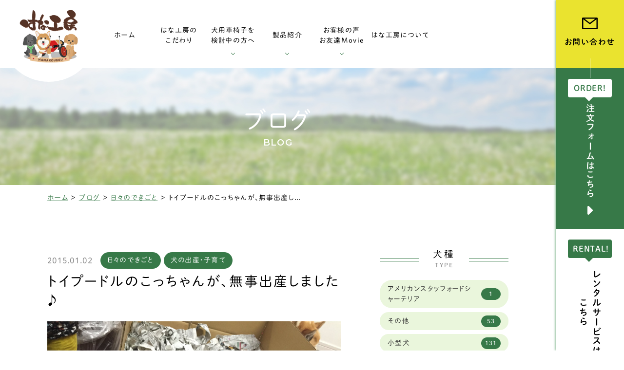

--- FILE ---
content_type: text/html; charset=UTF-8
request_url: https://hana-kobo.jp/blog/%E6%97%A5%E3%80%85%E3%81%AE%E3%81%A7%E3%81%8D%E3%81%94%E3%81%A8/p1010651/
body_size: 17534
content:
<!DOCTYPE html>
<html class="no-js" lang="ja">
<head>
  <!-- Google Tag Manager -->
<script>(function(w,d,s,l,i){w[l]=w[l]||[];w[l].push({'gtm.start':
new Date().getTime(),event:'gtm.js'});var f=d.getElementsByTagName(s)[0],
j=d.createElement(s),dl=l!='dataLayer'?'&l='+l:'';j.async=true;j.src=
'https://www.googletagmanager.com/gtm.js?id='+i+dl;f.parentNode.insertBefore(j,f);
})(window,document,'script','dataLayer','GTM-PCVB9XZ');</script>
<!-- End Google Tag Manager --><meta charset="UTF-8">
<meta http-equiv="X-UA-Compatible" content="IE=edge">
<script>
  if (navigator.userAgent.match(/(iPhone|Android.*Mobile)/)) {
    document.head.insertAdjacentHTML('beforeend', '<meta name="viewport" content="width=device-width,initial-scale=1.0,maximum-scale=2.0,user-scalable=1">');
  } else {
    document.head.insertAdjacentHTML('beforeend', '<meta name="viewport" content="width=1200,maximum-scale=2.0,user-scalable=1">');
  }
</script>
<meta name="format-detection" content="telephone=no">
<title>トイプードルのこっちゃんが、無事出産しました♪ ｜ブログ｜はな工房</title>
<meta name='robots' content='index, follow, max-image-preview:large, max-snippet:-1, max-video-preview:-1' />

	<!-- This site is optimized with the Yoast SEO plugin v23.4 - https://yoast.com/wordpress/plugins/seo/ -->
	<meta name="description" content="犬用車椅子・歩行器の専門店【はな工房】のブログ【トイプードルのこっちゃんが、無事出産しました♪ 】です。" />
	<link rel="canonical" href="https://hana-kobo.jp/blog/日々のできごと/p1010651/" />
	<meta property="og:locale" content="ja_JP" />
	<meta property="og:type" content="article" />
	<meta property="og:title" content="トイプードルのこっちゃんが、無事出産しました♪ ｜ブログ｜はな工房" />
	<meta property="og:description" content="犬用車椅子・歩行器の専門店【はな工房】のブログ【トイプードルのこっちゃんが、無事出産しました♪ 】です。" />
	<meta property="og:url" content="https://hana-kobo.jp/blog/日々のできごと/p1010651/" />
	<meta property="og:site_name" content="はな工房" />
	<meta property="og:image" content="https://hana-kobo.jp/wp/wp-content/uploads/2015/01/IMG_4809-scaled.jpg" />
	<meta property="og:image:width" content="2560" />
	<meta property="og:image:height" content="1920" />
	<meta property="og:image:type" content="image/jpeg" />
	<meta name="twitter:card" content="summary_large_image" />
	<script type="application/ld+json" class="yoast-schema-graph">{"@context":"https://schema.org","@graph":[{"@type":"WebPage","@id":"https://hana-kobo.jp/blog/%e6%97%a5%e3%80%85%e3%81%ae%e3%81%a7%e3%81%8d%e3%81%94%e3%81%a8/p1010651/","url":"https://hana-kobo.jp/blog/%e6%97%a5%e3%80%85%e3%81%ae%e3%81%a7%e3%81%8d%e3%81%94%e3%81%a8/p1010651/","name":"トイプードルのこっちゃんが、無事出産しました♪ ｜ブログ｜はな工房","isPartOf":{"@id":"https://hana-kobo.jp/#website"},"primaryImageOfPage":{"@id":"https://hana-kobo.jp/blog/%e6%97%a5%e3%80%85%e3%81%ae%e3%81%a7%e3%81%8d%e3%81%94%e3%81%a8/p1010651/#primaryimage"},"image":{"@id":"https://hana-kobo.jp/blog/%e6%97%a5%e3%80%85%e3%81%ae%e3%81%a7%e3%81%8d%e3%81%94%e3%81%a8/p1010651/#primaryimage"},"thumbnailUrl":"https://hana-kobo.jp/wp/wp-content/uploads/2015/01/IMG_4809-scaled.jpg","datePublished":"2015-01-01T16:08:42+00:00","dateModified":"2015-01-01T16:08:42+00:00","description":"犬用車椅子・歩行器の専門店【はな工房】のブログ【トイプードルのこっちゃんが、無事出産しました♪ 】です。","breadcrumb":{"@id":"https://hana-kobo.jp/blog/%e6%97%a5%e3%80%85%e3%81%ae%e3%81%a7%e3%81%8d%e3%81%94%e3%81%a8/p1010651/#breadcrumb"},"inLanguage":"ja","potentialAction":[{"@type":"ReadAction","target":["https://hana-kobo.jp/blog/%e6%97%a5%e3%80%85%e3%81%ae%e3%81%a7%e3%81%8d%e3%81%94%e3%81%a8/p1010651/"]}]},{"@type":"ImageObject","inLanguage":"ja","@id":"https://hana-kobo.jp/blog/%e6%97%a5%e3%80%85%e3%81%ae%e3%81%a7%e3%81%8d%e3%81%94%e3%81%a8/p1010651/#primaryimage","url":"https://hana-kobo.jp/wp/wp-content/uploads/2015/01/IMG_4809-scaled.jpg","contentUrl":"https://hana-kobo.jp/wp/wp-content/uploads/2015/01/IMG_4809-scaled.jpg","width":2560,"height":1920},{"@type":"BreadcrumbList","@id":"https://hana-kobo.jp/blog/%e6%97%a5%e3%80%85%e3%81%ae%e3%81%a7%e3%81%8d%e3%81%94%e3%81%a8/p1010651/#breadcrumb","itemListElement":[{"@type":"ListItem","position":1,"name":"ホーム","item":"https://hana-kobo.jp/"},{"@type":"ListItem","position":2,"name":"ブログ","item":"https://hana-kobo.jp/blog/"},{"@type":"ListItem","position":3,"name":"日々のできごと","item":"https://hana-kobo.jp/blog/category/%e6%97%a5%e3%80%85%e3%81%ae%e3%81%a7%e3%81%8d%e3%81%94%e3%81%a8/"},{"@type":"ListItem","position":4,"name":"トイプードルのこっちゃんが、無事出産しました♪"}]},{"@type":"WebSite","@id":"https://hana-kobo.jp/#website","url":"https://hana-kobo.jp/","name":"はな工房","description":"","potentialAction":[{"@type":"SearchAction","target":{"@type":"EntryPoint","urlTemplate":"https://hana-kobo.jp/?s={search_term_string}"},"query-input":{"@type":"PropertyValueSpecification","valueRequired":true,"valueName":"search_term_string"}}],"inLanguage":"ja"}]}</script>
	<!-- / Yoast SEO plugin. -->


<link rel='dns-prefetch' href='//ajaxzip3.github.io' />
<link rel='stylesheet' id='wp-block-library-css' href='https://hana-kobo.jp/wp/wp-includes/css/dist/block-library/style.min.css' type='text/css' media='all' />
<style id='classic-theme-styles-inline-css' type='text/css'>
/*! This file is auto-generated */
.wp-block-button__link{color:#fff;background-color:#32373c;border-radius:9999px;box-shadow:none;text-decoration:none;padding:calc(.667em + 2px) calc(1.333em + 2px);font-size:1.125em}.wp-block-file__button{background:#32373c;color:#fff;text-decoration:none}
</style>
<style id='global-styles-inline-css' type='text/css'>
:root{--wp--preset--aspect-ratio--square: 1;--wp--preset--aspect-ratio--4-3: 4/3;--wp--preset--aspect-ratio--3-4: 3/4;--wp--preset--aspect-ratio--3-2: 3/2;--wp--preset--aspect-ratio--2-3: 2/3;--wp--preset--aspect-ratio--16-9: 16/9;--wp--preset--aspect-ratio--9-16: 9/16;--wp--preset--color--black: #000000;--wp--preset--color--cyan-bluish-gray: #abb8c3;--wp--preset--color--white: #ffffff;--wp--preset--color--pale-pink: #f78da7;--wp--preset--color--vivid-red: #cf2e2e;--wp--preset--color--luminous-vivid-orange: #ff6900;--wp--preset--color--luminous-vivid-amber: #fcb900;--wp--preset--color--light-green-cyan: #7bdcb5;--wp--preset--color--vivid-green-cyan: #00d084;--wp--preset--color--pale-cyan-blue: #8ed1fc;--wp--preset--color--vivid-cyan-blue: #0693e3;--wp--preset--color--vivid-purple: #9b51e0;--wp--preset--gradient--vivid-cyan-blue-to-vivid-purple: linear-gradient(135deg,rgba(6,147,227,1) 0%,rgb(155,81,224) 100%);--wp--preset--gradient--light-green-cyan-to-vivid-green-cyan: linear-gradient(135deg,rgb(122,220,180) 0%,rgb(0,208,130) 100%);--wp--preset--gradient--luminous-vivid-amber-to-luminous-vivid-orange: linear-gradient(135deg,rgba(252,185,0,1) 0%,rgba(255,105,0,1) 100%);--wp--preset--gradient--luminous-vivid-orange-to-vivid-red: linear-gradient(135deg,rgba(255,105,0,1) 0%,rgb(207,46,46) 100%);--wp--preset--gradient--very-light-gray-to-cyan-bluish-gray: linear-gradient(135deg,rgb(238,238,238) 0%,rgb(169,184,195) 100%);--wp--preset--gradient--cool-to-warm-spectrum: linear-gradient(135deg,rgb(74,234,220) 0%,rgb(151,120,209) 20%,rgb(207,42,186) 40%,rgb(238,44,130) 60%,rgb(251,105,98) 80%,rgb(254,248,76) 100%);--wp--preset--gradient--blush-light-purple: linear-gradient(135deg,rgb(255,206,236) 0%,rgb(152,150,240) 100%);--wp--preset--gradient--blush-bordeaux: linear-gradient(135deg,rgb(254,205,165) 0%,rgb(254,45,45) 50%,rgb(107,0,62) 100%);--wp--preset--gradient--luminous-dusk: linear-gradient(135deg,rgb(255,203,112) 0%,rgb(199,81,192) 50%,rgb(65,88,208) 100%);--wp--preset--gradient--pale-ocean: linear-gradient(135deg,rgb(255,245,203) 0%,rgb(182,227,212) 50%,rgb(51,167,181) 100%);--wp--preset--gradient--electric-grass: linear-gradient(135deg,rgb(202,248,128) 0%,rgb(113,206,126) 100%);--wp--preset--gradient--midnight: linear-gradient(135deg,rgb(2,3,129) 0%,rgb(40,116,252) 100%);--wp--preset--font-size--small: 13px;--wp--preset--font-size--medium: 20px;--wp--preset--font-size--large: 36px;--wp--preset--font-size--x-large: 42px;--wp--preset--spacing--20: 0.44rem;--wp--preset--spacing--30: 0.67rem;--wp--preset--spacing--40: 1rem;--wp--preset--spacing--50: 1.5rem;--wp--preset--spacing--60: 2.25rem;--wp--preset--spacing--70: 3.38rem;--wp--preset--spacing--80: 5.06rem;--wp--preset--shadow--natural: 6px 6px 9px rgba(0, 0, 0, 0.2);--wp--preset--shadow--deep: 12px 12px 50px rgba(0, 0, 0, 0.4);--wp--preset--shadow--sharp: 6px 6px 0px rgba(0, 0, 0, 0.2);--wp--preset--shadow--outlined: 6px 6px 0px -3px rgba(255, 255, 255, 1), 6px 6px rgba(0, 0, 0, 1);--wp--preset--shadow--crisp: 6px 6px 0px rgba(0, 0, 0, 1);}:where(.is-layout-flex){gap: 0.5em;}:where(.is-layout-grid){gap: 0.5em;}body .is-layout-flex{display: flex;}.is-layout-flex{flex-wrap: wrap;align-items: center;}.is-layout-flex > :is(*, div){margin: 0;}body .is-layout-grid{display: grid;}.is-layout-grid > :is(*, div){margin: 0;}:where(.wp-block-columns.is-layout-flex){gap: 2em;}:where(.wp-block-columns.is-layout-grid){gap: 2em;}:where(.wp-block-post-template.is-layout-flex){gap: 1.25em;}:where(.wp-block-post-template.is-layout-grid){gap: 1.25em;}.has-black-color{color: var(--wp--preset--color--black) !important;}.has-cyan-bluish-gray-color{color: var(--wp--preset--color--cyan-bluish-gray) !important;}.has-white-color{color: var(--wp--preset--color--white) !important;}.has-pale-pink-color{color: var(--wp--preset--color--pale-pink) !important;}.has-vivid-red-color{color: var(--wp--preset--color--vivid-red) !important;}.has-luminous-vivid-orange-color{color: var(--wp--preset--color--luminous-vivid-orange) !important;}.has-luminous-vivid-amber-color{color: var(--wp--preset--color--luminous-vivid-amber) !important;}.has-light-green-cyan-color{color: var(--wp--preset--color--light-green-cyan) !important;}.has-vivid-green-cyan-color{color: var(--wp--preset--color--vivid-green-cyan) !important;}.has-pale-cyan-blue-color{color: var(--wp--preset--color--pale-cyan-blue) !important;}.has-vivid-cyan-blue-color{color: var(--wp--preset--color--vivid-cyan-blue) !important;}.has-vivid-purple-color{color: var(--wp--preset--color--vivid-purple) !important;}.has-black-background-color{background-color: var(--wp--preset--color--black) !important;}.has-cyan-bluish-gray-background-color{background-color: var(--wp--preset--color--cyan-bluish-gray) !important;}.has-white-background-color{background-color: var(--wp--preset--color--white) !important;}.has-pale-pink-background-color{background-color: var(--wp--preset--color--pale-pink) !important;}.has-vivid-red-background-color{background-color: var(--wp--preset--color--vivid-red) !important;}.has-luminous-vivid-orange-background-color{background-color: var(--wp--preset--color--luminous-vivid-orange) !important;}.has-luminous-vivid-amber-background-color{background-color: var(--wp--preset--color--luminous-vivid-amber) !important;}.has-light-green-cyan-background-color{background-color: var(--wp--preset--color--light-green-cyan) !important;}.has-vivid-green-cyan-background-color{background-color: var(--wp--preset--color--vivid-green-cyan) !important;}.has-pale-cyan-blue-background-color{background-color: var(--wp--preset--color--pale-cyan-blue) !important;}.has-vivid-cyan-blue-background-color{background-color: var(--wp--preset--color--vivid-cyan-blue) !important;}.has-vivid-purple-background-color{background-color: var(--wp--preset--color--vivid-purple) !important;}.has-black-border-color{border-color: var(--wp--preset--color--black) !important;}.has-cyan-bluish-gray-border-color{border-color: var(--wp--preset--color--cyan-bluish-gray) !important;}.has-white-border-color{border-color: var(--wp--preset--color--white) !important;}.has-pale-pink-border-color{border-color: var(--wp--preset--color--pale-pink) !important;}.has-vivid-red-border-color{border-color: var(--wp--preset--color--vivid-red) !important;}.has-luminous-vivid-orange-border-color{border-color: var(--wp--preset--color--luminous-vivid-orange) !important;}.has-luminous-vivid-amber-border-color{border-color: var(--wp--preset--color--luminous-vivid-amber) !important;}.has-light-green-cyan-border-color{border-color: var(--wp--preset--color--light-green-cyan) !important;}.has-vivid-green-cyan-border-color{border-color: var(--wp--preset--color--vivid-green-cyan) !important;}.has-pale-cyan-blue-border-color{border-color: var(--wp--preset--color--pale-cyan-blue) !important;}.has-vivid-cyan-blue-border-color{border-color: var(--wp--preset--color--vivid-cyan-blue) !important;}.has-vivid-purple-border-color{border-color: var(--wp--preset--color--vivid-purple) !important;}.has-vivid-cyan-blue-to-vivid-purple-gradient-background{background: var(--wp--preset--gradient--vivid-cyan-blue-to-vivid-purple) !important;}.has-light-green-cyan-to-vivid-green-cyan-gradient-background{background: var(--wp--preset--gradient--light-green-cyan-to-vivid-green-cyan) !important;}.has-luminous-vivid-amber-to-luminous-vivid-orange-gradient-background{background: var(--wp--preset--gradient--luminous-vivid-amber-to-luminous-vivid-orange) !important;}.has-luminous-vivid-orange-to-vivid-red-gradient-background{background: var(--wp--preset--gradient--luminous-vivid-orange-to-vivid-red) !important;}.has-very-light-gray-to-cyan-bluish-gray-gradient-background{background: var(--wp--preset--gradient--very-light-gray-to-cyan-bluish-gray) !important;}.has-cool-to-warm-spectrum-gradient-background{background: var(--wp--preset--gradient--cool-to-warm-spectrum) !important;}.has-blush-light-purple-gradient-background{background: var(--wp--preset--gradient--blush-light-purple) !important;}.has-blush-bordeaux-gradient-background{background: var(--wp--preset--gradient--blush-bordeaux) !important;}.has-luminous-dusk-gradient-background{background: var(--wp--preset--gradient--luminous-dusk) !important;}.has-pale-ocean-gradient-background{background: var(--wp--preset--gradient--pale-ocean) !important;}.has-electric-grass-gradient-background{background: var(--wp--preset--gradient--electric-grass) !important;}.has-midnight-gradient-background{background: var(--wp--preset--gradient--midnight) !important;}.has-small-font-size{font-size: var(--wp--preset--font-size--small) !important;}.has-medium-font-size{font-size: var(--wp--preset--font-size--medium) !important;}.has-large-font-size{font-size: var(--wp--preset--font-size--large) !important;}.has-x-large-font-size{font-size: var(--wp--preset--font-size--x-large) !important;}
:where(.wp-block-post-template.is-layout-flex){gap: 1.25em;}:where(.wp-block-post-template.is-layout-grid){gap: 1.25em;}
:where(.wp-block-columns.is-layout-flex){gap: 2em;}:where(.wp-block-columns.is-layout-grid){gap: 2em;}
:root :where(.wp-block-pullquote){font-size: 1.5em;line-height: 1.6;}
</style>
<link rel="https://api.w.org/" href="https://hana-kobo.jp/wp-json/" /><script type="application/ld+json">{ "@context": "http://schema.org", "@type": "WebSite", "url": "https://hana-kobo.jp", "potentialAction": { "@type": "SearchAction", "target": "https://hana-kobo.jp?s={search_term}", "query-input": "required name=search_term" } }</script>
<!-- fontawesome -->
<script src="https://kit.fontawesome.com/c3c8997823.js" crossorigin="anonymous"></script>
<link rel="stylesheet" href="https://hana-kobo.jp/wp/wp-content/themes/standard/css/reset.css">
<link rel="stylesheet" href="https://hana-kobo.jp/wp/wp-content/themes/standard/css/common.css">
<link rel="stylesheet" href="https://hana-kobo.jp/wp/wp-content/themes/standard/css/loops.css">
<link rel="stylesheet" href="https://hana-kobo.jp/wp/wp-content/themes/standard/css/slick.css">
<link rel="stylesheet" href="https://hana-kobo.jp/wp/wp-content/themes/standard/css/main.css">
<link rel="stylesheet" href="https://hana-kobo.jp/wp/wp-content/themes/standard/css/mce.css">
<link rel="stylesheet" href="https://hana-kobo.jp/wp/wp-content/themes/standard/style.css">
<link rel="stylesheet" media="print" href="https://hana-kobo.jp/wp/wp-content/themes/standard/css/print.css">
<link rel="shortcut icon" href="/favicon.ico">
<link rel="apple-touch-icon" sizes="180x180" href="/apple-touch-icon.png">
<link rel="preconnect" href="https://fonts.gstatic.com">
<link href="https://fonts.googleapis.com/css2?family=Montserrat:ital,wght@0,600;1,600&display=swap" rel="stylesheet">

<script src="//typesquare.com/3/tsst/script/ja/typesquare.js?60cc056642f8410eb48d31d0e90393a3"></script>

  </head>


<body class="subpage single single-blog single-blog-1010651" id="top">
  <!-- Google Tag Manager (noscript) -->
<noscript><iframe src="https://www.googletagmanager.com/ns.html?id=GTM-PCVB9XZ"
height="0" width="0" style="display:none;visibility:hidden"></iframe></noscript>
<!-- End Google Tag Manager (noscript) -->
<svg aria-hidden="true" style="position: absolute; width: 0; height: 0; overflow: hidden;" version="1.1" xmlns="http://www.w3.org/2000/svg" xmlns:xlink="http://www.w3.org/1999/xlink">
<defs>
<symbol id="icon-new_tab" viewBox="0 0 32 32">
<title>new_tab</title>
<path d="M6 0v26h26v-26h-26zM29.5 23.5h-21v-21h21v21z"></path>
<path d="M2.5 29.5v-23.5h-2.5v26h26v-2.5h-2.5z"></path>
<path d="M14.551 19.552l7.366-7.366v5.3h2.5v-9.567h-9.567v2.5h5.3l-7.366 7.366z"></path>
</symbol>
<symbol id="icon-pdf" viewBox="0 0 73 32">
<title>pdf</title>
<path d="M7.273 0h58.182c4.017 0 7.273 3.256 7.273 7.273v0 17.455c0 4.017-3.256 7.273-7.273 7.273v0h-58.182c-4.017 0-7.273-3.256-7.273-7.273v0-17.455c0-4.017 3.256-7.273 7.273-7.273v0zM19.418 19.276c0.101 0.005 0.219 0.008 0.338 0.008 1.762 0 3.38-0.613 4.654-1.638l-0.014 0.011c1.174-0.998 1.914-2.477 1.914-4.128 0-0.077-0.002-0.153-0.005-0.229l0 0.011c0.006-0.091 0.010-0.197 0.010-0.304 0-1.474-0.672-2.791-1.725-3.662l-0.008-0.006c-1.264-0.863-2.824-1.377-4.505-1.377-0.194 0-0.387 0.007-0.578 0.020l0.026-0.001h-6.481v17.126h3.75v-5.83h2.618zM18.055 10.673c0.184-0.020 0.397-0.031 0.612-0.031 1.052 0 2.041 0.268 2.903 0.741l-0.031-0.016c0.542 0.447 0.885 1.119 0.885 1.871 0 0.054-0.002 0.107-0.005 0.16l0-0.007c0.006 0.072 0.010 0.155 0.010 0.24 0 0.847-0.355 1.611-0.923 2.152l-0.001 0.001c-0.879 0.512-1.935 0.815-3.062 0.815-0.236 0-0.469-0.013-0.698-0.039l0.028 0.003h-1.002v-5.888h1.284zM34.419 25.105c0.168 0.007 0.365 0.012 0.562 0.012 1.787 0 3.494-0.347 5.056-0.976l-0.091 0.032c1.388-0.647 2.507-1.674 3.248-2.949l0.019-0.035c0.769-1.287 1.223-2.838 1.223-4.495 0-0.048-0-0.096-0.001-0.143l0 0.007c0.003-0.093 0.005-0.203 0.005-0.313 0-1.644-0.439-3.186-1.205-4.515l0.023 0.044c-0.76-1.257-1.856-2.242-3.166-2.846l-0.045-0.018c-1.497-0.599-3.232-0.946-5.048-0.946-0.22 0-0.438 0.005-0.655 0.015l0.031-0.001h-5.353v17.127h5.398zM34.612 10.673q5.898 0 5.898 5.852 0 5.887-5.898 5.887h-1.843v-11.738h1.841zM59.385 7.98h-11.978v17.126h3.75v-7.651h7.455v-2.826h-7.478v-3.807h8.25v-2.842z"></path>
</symbol>
</defs>
</svg>

<header id="header" class="header">
  <div class="inner flex flex-j-start flex-a-ctr">

    <h1 id="header--logo" class="header--logo">
      <a href="/">
                            <img src="https://hana-kobo.jp/wp/wp-content/uploads/2021/11/logo.png" width="181" height="165" alt="トイプードルのこっちゃんが、無事出産しました♪ ｜ブログ｜はな工房">
              </a>
    </h1>

                  <div class="tel_btn">
          <a href="tel:0585450370" onClick="ga('send', 'event', 'sp', 'tel');" class="flex flex-j-ctr flex-a-ctr">
            <svg xmlns="http://www.w3.org/2000/svg" width="24" height="24"><path d="M18.25 15.87a1.69 1.69 0 0 0-2.544 0c-.593.59-1.189 1.18-1.773 1.78a.355.355 0 0 1-.49.09c-.385-.21-.795-.38-1.164-.61a18.366 18.366 0 0 1-4.448-4.05 10.506 10.506 0 0 1-1.593-2.55.366.366 0 0 1 .09-.47c.594-.58 1.174-1.16 1.759-1.75a1.7 1.7 0 0 0-.006-2.61c-.464-.47-.929-.92-1.394-1.39s-.954-.97-1.439-1.44a1.688 1.688 0 0 0-2.543 0c-.6.59-1.175 1.2-1.784 1.78a2.866 2.866 0 0 0-.91 1.95 8.261 8.261 0 0 0 .64 3.56 21.611 21.611 0 0 0 3.843 6.4 23.761 23.761 0 0 0 7.875 6.16 11.47 11.47 0 0 0 4.362 1.27 3.2 3.2 0 0 0 2.743-1.04c.51-.58 1.085-1.09 1.624-1.64a1.7 1.7 0 0 0 .01-2.59q-1.424-1.425-2.858-2.85Zm-.954-3.98 1.844-.32a8.24 8.24 0 0 0-2.3-4.44 8.157 8.157 0 0 0-4.7-2.34l-.26 1.85a6.386 6.386 0 0 1 5.42 5.25Zm2.883-8.01a13.564 13.564 0 0 0-7.795-3.89l-.26 1.85a11.869 11.869 0 0 1 10.039 9.73l1.843-.31a13.668 13.668 0 0 0-3.827-7.38Z"/></svg>          </a>
        </div>
            <div class="gnav_btn flex flex-j-ctr flex-a-ctr">
        <div class="gnav_btn--lines">
          <span></span><span></span><span></span>
        </div>
      </div>
      <div class="gnav_overlay"></div>
      <nav class="gnav">
      <ul class="gnav--menu flex flex-j-ctr">
        <li><a class="gnav--link" href="/" data-href="/"><span class="ws-nowrap">ホーム</span></a></li>
        <li><a class="gnav--link" href="/kodawari/" data-href="/kodawari/"><span><span>はな工房の</span><span>こだわり</span></span></a></li>
        <li class="sub_nav-link sub_nav-link-haschild">
          <a class="gnav--link" href="javascript:void(0);"><span><span>犬用車椅子を</span><span>検討中の方へ</span></span></a>
          <span class="down_toggle"></span>
          <div class="head_sub_nav--wrap">
            <ul class="head_sub_nav flex flex-j-between flex-c-wrap flex-sp-block">
            <li class="sublink-3-1">
                <a href="/guide/" data-href="/guide/" class="flex flex-j-ctr flex-c-ctr flex-sp-block f-white font-jp">
                  <div class="imgarea sp-none">
                    <img src="/wp/wp-content/themes/standard/images/common/sublink-bg-3-1.png" alt="ご利用ガイド" width="301" height="101">
                  </div>
                  <span>ご利用ガイド</span>
                </a>
              </li>
              <li class="sublink-3-2">
                <a href="/saisun/" data-href="/saisun/" class="flex flex-j-ctr flex-c-ctr flex-sp-block f-white font-jp">
                  <div class="imgarea sp-none">
                    <img src="/wp/wp-content/themes/standard/images/common/sublink-bg-3-2.png" alt="採寸方法" width="301" height="101">
                  </div>
                  <span>採寸方法</span>
                </a>
              </li>
              <li class="sublink-3-3">
                <a href="/souchaku/" data-href="/souchaku/" class="flex flex-j-ctr flex-c-ctr flex-sp-block f-white font-jp">
                  <div class="imgarea sp-none">
                    <img src="/wp/wp-content/themes/standard/images/common/sublink-bg-3-3.png" alt="装着方法" width="301" height="101">
                  </div>
                  <span>装着方法</span>
                </a>
              </li>
              <li class="sublink-3-4">
                <a href="/customer/" data-href="/customer/" class="flex flex-j-ctr flex-c-ctr flex-sp-block f-white font-jp">
                  <div class="imgarea sp-none">
                    <img src="/wp/wp-content/themes/standard/images/common/sublink-bg-3-4.png" alt="調整方法" width="301" height="101">
                  </div>
                  <span>調整方法</span>
                </a>
              </li>
              <li class="sublink-3-5">
                <a href="/hernia/" data-href="/hernia/" class="flex flex-j-ctr flex-c-ctr flex-sp-block f-white font-jp">
                  <div class="imgarea sp-none">
                    <img src="/wp/wp-content/themes/standard/images/common/sublink-bg-3-5.png" alt="椎間板ヘルニアと変性性脊髄症" width="301" height="101">
                  </div>
                  <span class="txt-ctr">椎間板ヘルニアと<span class="i-block">変性性脊髄症</span></span>
                </a>
              </li>
              <li class="sublink-3-6">
                <a href="/care/" data-href="/care/" class="flex flex-j-ctr flex-c-ctr flex-sp-block f-white font-jp">
                  <div class="imgarea sp-none">
                    <img src="/wp/wp-content/themes/standard/images/common/sublink-bg-3-6.png" alt="椎間板ヘルニアと変性性脊髄症" width="301" height="101">
                  </div>
                  <span>老犬の車椅子について</span>
                </a>
              </li>
            </ul>
          </div>
        </li>
        <li class="sub_nav-link sub_nav-link-haschild">
          <a class="gnav--link" href="/detail/" data-href="/detail/"><span class="ws-nowrap">製品紹介</span></a>
          <span class="down_toggle"></span>
          <div class="head_sub_nav--wrap">
            <ul class="head_sub_nav flex flex-j-between flex-c-wrap flex-sp-block">
              <li class="sublink-4-1">
                <a href="/detail/#section-02" data-href="/detail/#section-02" class="flex flex-j-ctr flex-c-ctr flex-sp-block f-white font-jp">
                  <div class="imgarea sp-none">
                    <img src="/wp/wp-content/themes/standard/images/common/sublink-bg-4-1.png" alt="小型犬用車椅子" width="301" height="101">
                  </div>
                  <span>小型犬用車椅子</span>
                </a>
              </li>
              <li class="sublink-4-2">
                <a href="/detail/#section-03" data-href="/detail/#section-03" class="flex flex-j-ctr flex-c-ctr flex-sp-block f-white font-jp">
                  <div class="imgarea sp-none">
                    <img src="/wp/wp-content/themes/standard/images/common/sublink-bg-4-2.png" alt="ダックスフンド用車椅子" width="301" height="101">
                  </div>
                  <span>ダックスフンド用車椅子</span>
                </a>
              </li>
              <li class="sublink-4-3">
                <a href="/detail/#section-04" data-href="/detail/#section-04" class="flex flex-j-ctr flex-c-ctr flex-sp-block f-white font-jp">
                  <div class="imgarea sp-none">
                    <img src="/wp/wp-content/themes/standard/images/common/sublink-bg-4-3.png" alt="中型犬用車椅子" width="301" height="101">
                  </div>
                  <span>中型犬用車椅子</span>
                </a>
              </li>
              <li class="sublink-4-4">
                <a href="/detail/#section-05" data-href="/detail/#section-05" class="flex flex-j-ctr flex-c-ctr flex-sp-block f-white font-jp">
                  <div class="imgarea sp-none">
                    <img src="/wp/wp-content/themes/standard/images/common/sublink-bg-4-4.png" alt="大型犬用車椅子" width="301" height="101">
                  </div>
                  <span>大型犬用車椅子</span>
                </a>
              </li>
              <li class="sublink-4-5">
                <a href="/detail/#section-06" data-href="/detail/#section-06" class="flex flex-j-ctr flex-c-ctr flex-sp-block f-white font-jp">
                  <div class="imgarea sp-none">
                    <img src="/wp/wp-content/themes/standard/images/common/sublink-bg-4-5.png" alt="特殊仕様" width="301" height="101">
                  </div>
                  <span>三輪・四輪車椅子</span>
                </a>
              </li>
              <li class="sublink-4-6">
                <a href="/detail/#section-08" data-href="/detail/#section-08" class="flex flex-j-ctr flex-c-ctr flex-sp-block f-white font-jp">
                  <div class="imgarea sp-none">
                    <img src="/wp/wp-content/themes/standard/images/common/sublink-bg-4-6.png" alt="オプション・消耗部品" width="301" height="101">
                  </div>
                  <span>オプション・消耗部品</span>
                </a>
              </li>
              <li class="sublink-4-7">
                <a href="/work/" data-href="/work/" class="flex flex-j-ctr flex-c-ctr flex-sp-block f-white font-jp">
                  <div class="imgarea sp-none">
                    <img src="/wp/wp-content/themes/standard/images/common/sublink-bg-4-7.png" alt="製作実績" width="301" height="101">
                  </div>
                  <span>製作実績</span>
                </a>
              </li>
              <li class="sublink-4-8">
                <a href="/rental/" data-href="/work/" class="flex flex-j-ctr flex-c-ctr flex-sp-block f-white font-jp">
                  <div class="imgarea sp-none">
                    <img src="/wp/wp-content/themes/standard/images/common/sublink-bg-4-8.png" alt="車椅子のレンタル" width="301" height="101">
                  </div>
                  <span>車椅子のレンタル</span>
                </a>
              </li>
            </ul>
          </div>
        </li>
        <li class="sub_nav-link sub_nav-link-haschild">
          <a class="gnav--link" href="javascript:void(0);" data-href="/impression/"><span class="ws-nowrap">お客様の声<br />お友達Movie</span></a>
          <span class="down_toggle"></span>
          <div class="head_sub_nav--wrap">
            <ul class="head_sub_nav flex flex-j-between flex-c-wrap flex-sp-block">
              <li class="sublink-5-1">
                <a href="/impression/" data-href="/impression/category/movie/" class="flex flex-j-ctr flex-c-ctr flex-sp-block f-white font-jp">
                  <div class="imgarea sp-none">
                    <img src="/wp/wp-content/themes/standard/images/common/sublink-bg-5-1.png" alt="お客様の声" width="301" height="101">
                  </div>
                  <span>お客様の声</span>
                </a>
              </li>
              <li class="sublink-5-2">
                <a href="/impression/category/movie/" data-href="/impression/category/movie/" class="flex flex-j-ctr flex-c-ctr flex-sp-block f-white font-jp">
                  <div class="imgarea sp-none">
                    <img src="/wp/wp-content/themes/standard/images/common/sublink-bg-5-2.png" alt="お友達MOVIE" width="301" height="101">
                  </div>
                  <span>お友達Movie</span>
                </a>
              </li>
            </ul>
          </div>
        </li>
        <li><a class="gnav--link" href="/company/" data-href="/company/"><span class="ws-nowrap">はな工房について</span></a></li>

      </ul>
      <ul class="gnav--cta sp-none-flex">
                  <li class="gnav--tel cta_tel">
            <a href="tel:0585450370" onClick="ga('send', 'event', 'sp', 'tel');">
              <span class="tel f-green font-jp">tel.<span class="num">0585-45-0370</span></span>
                              <span class="hours"><span class="f-green">受付時間</span> 9時～18時(土日祝定休)</span>
                          </a>
          </li>
                </ul>
      </nav>
    
  </div>
  <div id="fixed_side" class="fixed_side">

    <ul class="side--cta">
      <li class="side--contact cta_contact btn">
        <a href="/contact/" data-href="/contact/" target="_blank" rel="noopener" class="bg-yellow flex flex-c-wrap font-jp">
          <svg xmlns="http://www.w3.org/2000/svg" width="32.12" height="23.999"><path d="M2999.58 88.265a1.184 1.184 0 0 0-.47-.3.042.042 0 0 1-.02-.009.04.04 0 0 1-.02-.007 1.662 1.662 0 0 0-.62-.12h-28.78a1.662 1.662 0 0 0-.62.12c-.01 0-.01.005-.02.008a.116.116 0 0 0-.02.007 1.192 1.192 0 0 0-.47.3 1.666 1.666 0 0 0-.54 1.225v20.656a1.67 1.67 0 0 0 1.67 1.665h28.78a1.67 1.67 0 0 0 1.67-1.665V89.49a1.661 1.661 0 0 0-.54-1.225Zm-4.48 2.044-11.04 8.4-11.04-8.4h22.08Zm-24.66 19.08V91.395l12.88 9.8a1.216 1.216 0 0 0 1.48 0l12.88-9.8v17.994h-27.24Z" transform="translate(-2968 -87.813)" style="fill-rule:evenodd"/></svg>          <span>お問い合わせ</span>
        </a>
      </li>
      <li class="side--consult cta_consult btn">
        <a href="/order-form/" target="_blank" rel="noopener" class="mv-bd bg-green flex flex-c-wrap font-jp">
          <span class="text-jp f-white"><span class="label">ORDER!</span><span class="pos_rel vertical"><span>注文フォームは</span><span>こちら</span></span></span>
        </a>
        <span class="arrow arrow-white"></span>
      </li>
      <li class="side--rental cta_rental btn">
        <a href="/rental/" data-href="/order-form/rental/" target="_blank" rel="noopener" class="mv-bd bg-white f-black flex flex-c-wrap font-jp">
          <span class="text-jp"><span class="label">RENTAL!</span><span class="pos_rel vertical"><span>レンタルサービスは</span><span>こちら</span></span></span>
        </a>
        <span class="arrow arrow-green"></span>
      </li>
    </ul>

    

<!-- start cat -->
<section class="side_section side--cat" id="side--cat">
  <div class="side--ttl_wrap">
    <h2 class="side--ttl txt-ctr">犬種<small class="f_green">TYPE</small></h2>
  </div>
  <div class="side--list_wrap">
    <ul class="side--list">
          <li>
        <a href="/blog/type/%e3%82%a2%e3%83%a1%e3%83%aa%e3%82%ab%e3%83%b3%e3%82%b9%e3%82%bf%e3%83%83%e3%83%95%e3%82%a9%e3%83%bc%e3%83%89%e3%82%b7%e3%83%a3%e3%83%bc%e3%83%86%e3%83%aa%e3%82%a2/">アメリカンスタッフォードシャーテリア<span class="count txt-ctr">1</span></a>      </li>
          <li>
        <a href="/blog/type/%e3%81%9d%e3%81%ae%e4%bb%96/">その他<span class="count txt-ctr">53</span></a>      </li>
          <li>
        <a href="/blog/type/cat_small/">小型犬<span class="count txt-ctr">131</span></a>          <ul class="side--link_list">
                        <li class="sidebar-child_cat"><a href="/blog/type/cat_small/%e3%82%ad%e3%83%a3%e3%83%90%e3%83%aa%e3%82%a2/">キャバリア<span class="count txt-ctr">9</span></a></li>
                        <li class="sidebar-child_cat"><a href="/blog/type/cat_small/%e3%82%b7%e3%83%bc%e3%82%ba%e3%83%bc/">シーズー<span class="count txt-ctr">13</span></a></li>
                        <li class="sidebar-child_cat"><a href="/blog/type/cat_small/%e3%82%b8%e3%83%a3%e3%83%83%e3%82%af%e3%83%a9%e3%83%83%e3%82%bb%e3%83%ab%e3%83%86%e3%83%aa%e3%82%a2/">ジャックラッセルテリア<span class="count txt-ctr">3</span></a></li>
                        <li class="sidebar-child_cat"><a href="/blog/type/cat_small/daxfundo/">ダックスフンド<span class="count txt-ctr">52</span></a></li>
                        <li class="sidebar-child_cat"><a href="/blog/type/cat_small/%e3%83%81%e3%83%99%e3%82%bf%e3%83%b3%e3%82%b9%e3%83%91%e3%83%8b%e3%82%a8%e3%83%ab/">チベタンスパニエル<span class="count txt-ctr">1</span></a></li>
                        <li class="sidebar-child_cat"><a href="/blog/type/cat_small/%e3%83%81%e3%83%af%e3%83%af/">チワワ<span class="count txt-ctr">11</span></a></li>
                        <li class="sidebar-child_cat"><a href="/blog/type/cat_small/%e3%83%88%e3%82%a4%e3%83%97%e3%83%bc%e3%83%89%e3%83%ab/">トイプードル<span class="count txt-ctr">28</span></a></li>
                        <li class="sidebar-child_cat"><a href="/blog/type/cat_small/%e3%83%91%e3%83%94%e3%83%a8%e3%83%b3/">パピヨン<span class="count txt-ctr">11</span></a></li>
                        <li class="sidebar-child_cat"><a href="/blog/type/cat_small/%e3%83%9a%e3%82%ad%e3%83%8b%e3%83%bc%e3%82%ba/">ペキニーズ<span class="count txt-ctr">1</span></a></li>
                        <li class="sidebar-child_cat"><a href="/blog/type/cat_small/%e3%83%9d%e3%83%a1%e3%83%a9%e3%83%8b%e3%82%a2%e3%83%b3/">ポメラニアン<span class="count txt-ctr">8</span></a></li>
                        <li class="sidebar-child_cat"><a href="/blog/type/cat_small/%e3%83%9e%e3%83%ab%e3%83%81%e3%83%bc%e3%82%ba/">マルチーズ<span class="count txt-ctr">3</span></a></li>
                        <li class="sidebar-child_cat"><a href="/blog/type/cat_small/%e3%83%9f%e3%83%8b%e3%83%81%e3%83%a5%e3%82%a2%e3%83%94%e3%83%b3%e3%82%b7%e3%83%a3%e3%83%bc/">ミニチュアピンシャー<span class="count txt-ctr">5</span></a></li>
                        <li class="sidebar-child_cat"><a href="/blog/type/cat_small/%e3%83%a8%e3%83%bc%e3%82%af%e3%82%b7%e3%83%a3%e3%83%bc%e3%83%86%e3%83%aa%e3%82%a2/">ヨークシャーテリア<span class="count txt-ctr">5</span></a></li>
                      </ul>
              </li>
          <li>
        <a href="/blog/type/cat_medium/">中型犬<span class="count txt-ctr">252</span></a>          <ul class="side--link_list">
                        <li class="sidebar-child_cat"><a href="/blog/type/cat_medium/%e3%82%a2%e3%83%a1%e3%83%aa%e3%82%ab%e3%83%b3%e3%82%b3%e3%83%83%e3%82%ab%e3%83%bc%e3%82%b9%e3%83%91%e3%83%8b%e3%82%a8%e3%83%ab/">アメリカンコッカースパニエル<span class="count txt-ctr">2</span></a></li>
                        <li class="sidebar-child_cat"><a href="/blog/type/cat_medium/%e3%82%a4%e3%82%bf%e3%83%aa%e3%82%a2%e3%83%b3%e3%82%b0%e3%83%ac%e3%83%bc%e3%83%8f%e3%82%a6%e3%83%b3%e3%83%89/">イタリアングレーハウンド<span class="count txt-ctr">2</span></a></li>
                        <li class="sidebar-child_cat"><a href="/blog/type/cat_medium/%e3%82%b3%e3%83%bc%e3%82%ae%e3%83%bc/">ウェルシュコーギー<span class="count txt-ctr">118</span></a></li>
                        <li class="sidebar-child_cat"><a href="/blog/type/cat_medium/%e3%82%b7%e3%82%a7%e3%83%ab%e3%83%86%e3%82%a3%e3%83%bc%ef%bc%88%e3%82%b7%e3%82%a7%e3%83%83%e3%83%88%e3%83%a9%e3%83%b3%e3%83%89%e3%82%b7%e3%83%bc%e3%83%97%e3%83%89%e3%83%83%e3%82%b0%ef%bc%89/">シェルティー（シェットランドシープドッグ）<span class="count txt-ctr">4</span></a></li>
                        <li class="sidebar-child_cat"><a href="/blog/type/cat_medium/%e3%82%b9%e3%83%94%e3%83%83%e3%83%84/">スピッツ<span class="count txt-ctr">4</span></a></li>
                        <li class="sidebar-child_cat"><a href="/blog/type/cat_medium/%e3%83%91%e3%82%b0/">パグ<span class="count txt-ctr">9</span></a></li>
                        <li class="sidebar-child_cat"><a href="/blog/type/cat_medium/%e3%83%90%e3%82%bb%e3%83%83%e3%83%88%e3%83%8f%e3%82%a6%e3%83%b3%e3%83%89/">バセットハウンド<span class="count txt-ctr">2</span></a></li>
                        <li class="sidebar-child_cat"><a href="/blog/type/cat_medium/%e3%83%93%e3%83%bc%e3%82%b0%e3%83%ab%e7%8a%ac/">ビーグル犬<span class="count txt-ctr">2</span></a></li>
                        <li class="sidebar-child_cat"><a href="/blog/type/cat_medium/%e3%83%96%e3%83%ab%e3%83%89%e3%83%83%e3%82%b0/">ブルドッグ<span class="count txt-ctr">1</span></a></li>
                        <li class="sidebar-child_cat"><a href="/blog/type/cat_medium/%e3%83%95%e3%83%ac%e3%83%b3%e3%83%81%e3%83%96%e3%83%ab%e3%83%89%e3%83%83%e3%82%b0/">フレンチブルドッグ<span class="count txt-ctr">26</span></a></li>
                        <li class="sidebar-child_cat"><a href="/blog/type/cat_medium/%e3%83%9c%e3%82%b9%e3%83%88%e3%83%b3%e3%83%86%e3%83%aa%e3%82%a2/">ボストンテリア<span class="count txt-ctr">1</span></a></li>
                        <li class="sidebar-child_cat"><a href="/blog/type/cat_medium/%e3%83%9f%e3%83%8b%e3%83%81%e3%83%a5%e3%82%a2%e3%82%b7%e3%83%a5%e3%83%8a%e3%82%a6%e3%82%b6%e3%83%bc/">ミニチュアシュナウザー<span class="count txt-ctr">6</span></a></li>
                        <li class="sidebar-child_cat"><a href="/blog/type/cat_medium/%e3%83%af%e3%82%a4%e3%83%a4%e3%83%bc%e3%83%95%e3%82%a9%e3%83%83%e3%82%af%e3%82%b9%e3%83%86%e3%83%aa%e3%82%a2/">ワイヤーフォックステリア<span class="count txt-ctr">2</span></a></li>
                        <li class="sidebar-child_cat"><a href="/blog/type/cat_medium/%e6%9f%b4%e7%8a%ac/">柴犬<span class="count txt-ctr">32</span></a></li>
                        <li class="sidebar-child_cat"><a href="/blog/type/cat_medium/%e7%94%b2%e6%96%90%e7%8a%ac/">甲斐犬<span class="count txt-ctr">1</span></a></li>
                        <li class="sidebar-child_cat"><a href="/blog/type/cat_medium/%e7%b4%80%e5%b7%9e%e7%8a%ac/">紀州犬<span class="count txt-ctr">1</span></a></li>
                      </ul>
              </li>
          <li>
        <a href="/blog/type/cat_large/">大型犬<span class="count txt-ctr">102</span></a>          <ul class="side--link_list">
                        <li class="sidebar-child_cat"><a href="/blog/type/cat_large/%e3%82%bb%e3%83%b3%e3%83%88%e3%83%90%e3%83%bc%e3%83%8a%e3%83%bc%e3%83%89/">セントバーナード<span class="count txt-ctr">1</span></a></li>
                        <li class="sidebar-child_cat"><a href="/blog/type/cat_large/%e3%83%96%e3%83%ab%e3%83%bc%e3%83%9e%e3%82%b9%e3%83%86%e3%82%a3%e3%83%95/">ブルーマスティフ<span class="count txt-ctr">2</span></a></li>
                        <li class="sidebar-child_cat"><a href="/blog/type/cat_large/%e3%82%aa%e3%83%bc%e3%82%b9%e3%83%88%e3%83%a9%e3%83%aa%e3%82%a2%e3%83%b3%e3%83%a9%e3%83%96%e3%83%a9%e3%83%89%e3%82%a5%e3%83%bc%e3%83%89%e3%83%ab/">オーストラリアンラブラドゥードル<span class="count txt-ctr">1</span></a></li>
                        <li class="sidebar-child_cat"><a href="/blog/type/cat_large/%e3%83%af%e3%82%a4%e3%83%9e%e3%83%a9%e3%83%8a%e3%83%bc/">ワイマラナー<span class="count txt-ctr">1</span></a></li>
                        <li class="sidebar-child_cat"><a href="/blog/type/cat_large/%e3%82%af%e3%83%a9%e3%83%b3%e3%83%90%e3%83%bc%e3%82%b9%e3%83%91%e3%83%8b%e3%82%a8%e3%83%ab/">クランバースパニエル<span class="count txt-ctr">1</span></a></li>
                        <li class="sidebar-child_cat"><a href="/blog/type/cat_large/%e3%82%a2%e3%82%a4%e3%83%aa%e3%83%83%e3%82%b7%e3%83%a5%e3%82%a6%e3%83%ab%e3%83%95%e3%83%8f%e3%82%a6%e3%83%b3%e3%83%89/">アイリッシュウルフハウンド<span class="count txt-ctr">1</span></a></li>
                        <li class="sidebar-child_cat"><a href="/blog/type/cat_large/%e3%82%a2%e3%82%a4%e3%83%aa%e3%83%83%e3%82%b7%e3%83%a5%e3%82%bb%e3%83%83%e3%82%bf%e3%83%bc/">アイリッシュセッター<span class="count txt-ctr">1</span></a></li>
                        <li class="sidebar-child_cat"><a href="/blog/type/cat_large/%e3%82%aa%e3%83%bc%e3%83%ab%e3%83%89%e3%82%a4%e3%83%b3%e3%82%b0%e3%83%aa%e3%83%83%e3%82%b7%e3%83%a5%e3%82%b7%e3%83%bc%e3%83%97%e3%83%89%e3%83%83%e3%82%b0/">オールドイングリッシュシープドッグ<span class="count txt-ctr">1</span></a></li>
                        <li class="sidebar-child_cat"><a href="/blog/type/cat_large/%e3%82%b0%e3%83%ac%e3%83%bc%e3%83%88%e3%83%bb%e3%83%94%e3%83%ac%e3%83%8b%e3%83%bc%e3%82%ba/">グレート・ピレニーズ<span class="count txt-ctr">3</span></a></li>
                        <li class="sidebar-child_cat"><a href="/blog/type/cat_large/%e3%82%b4%e3%83%bc%e3%83%ab%e3%83%87%e3%83%b3%e3%83%ac%e3%83%88%e3%83%aa%e3%83%bc%e3%83%90%e3%83%bc/">ゴールデンレトリーバー<span class="count txt-ctr">8</span></a></li>
                        <li class="sidebar-child_cat"><a href="/blog/type/cat_large/%e3%82%b3%e3%83%aa%e3%83%bc/">コリー<span class="count txt-ctr">1</span></a></li>
                        <li class="sidebar-child_cat"><a href="/blog/type/cat_large/%e3%82%b5%e3%83%a2%e3%82%a8%e3%83%89/">サモエド<span class="count txt-ctr">1</span></a></li>
                        <li class="sidebar-child_cat"><a href="/blog/type/cat_large/%e3%82%b7%e3%82%a7%e3%83%91%e3%83%bc%e3%83%89/">シェパード<span class="count txt-ctr">13</span></a></li>
                        <li class="sidebar-child_cat"><a href="/blog/type/cat_large/%e3%82%b7%e3%83%99%e3%83%aa%e3%82%a2%e3%83%b3%e3%83%8f%e3%82%b9%e3%82%ad%e3%83%bc/">シベリアンハスキー<span class="count txt-ctr">3</span></a></li>
                        <li class="sidebar-child_cat"><a href="/blog/type/cat_large/%e3%83%90%e3%83%bc%e3%83%8b%e3%83%bc%e3%82%ba%e3%80%80%e3%83%9e%e3%82%a6%e3%83%b3%e3%83%86%e3%83%b3%e3%80%80%e3%83%89%e3%83%83%e3%82%b0/">バーニーズ　マウンテン　ドッグ<span class="count txt-ctr">9</span></a></li>
                        <li class="sidebar-child_cat"><a href="/blog/type/cat_large/%e3%83%95%e3%83%a9%e3%83%83%e3%83%88%e3%82%b3%e3%83%bc%e3%83%86%e3%83%83%e3%83%89%e3%83%ac%e3%83%88%e3%83%aa%e3%83%bc%e3%83%90%e3%83%bc/">フラットコーテッドレトリーバー<span class="count txt-ctr">2</span></a></li>
                        <li class="sidebar-child_cat"><a href="/blog/type/cat_large/%e3%83%9c%e3%83%bc%e3%83%80%e3%83%bc%e3%82%b3%e3%83%aa%e3%83%bc/">ボーダーコリー<span class="count txt-ctr">10</span></a></li>
                        <li class="sidebar-child_cat"><a href="/blog/type/cat_large/%e3%83%9c%e3%82%af%e3%82%b5%e3%83%bc/">ボクサー<span class="count txt-ctr">5</span></a></li>
                        <li class="sidebar-child_cat"><a href="/blog/type/cat_large/%e3%83%9b%e3%83%af%e3%82%a4%e3%83%88%e3%82%b7%e3%82%a7%e3%83%91%e3%83%bc%e3%83%89/">ホワイトシェパード<span class="count txt-ctr">2</span></a></li>
                        <li class="sidebar-child_cat"><a href="/blog/type/cat_large/%e3%83%a9%e3%83%96%e3%83%a9%e3%83%89%e3%83%bc%e3%83%ab%e3%83%ac%e3%83%88%e3%83%aa%e3%83%bc%e3%83%90%e3%83%bc/">ラブラドールレトリーバー<span class="count txt-ctr">36</span></a></li>
                        <li class="sidebar-child_cat"><a href="/blog/type/cat_large/%e3%83%ac%e3%82%aa%e3%83%b3%e3%83%99%e3%83%ab%e3%82%ac%e3%83%bc/">レオンベルガー<span class="count txt-ctr">1</span></a></li>
                        <li class="sidebar-child_cat"><a href="/blog/type/cat_large/%e7%a7%8b%e7%94%b0%e7%8a%ac/">秋田犬<span class="count txt-ctr">2</span></a></li>
                      </ul>
              </li>
          <li>
        <a href="/blog/type/%e8%b6%85%e5%a4%a7%e5%9e%8b%e7%8a%ac/">超大型犬<span class="count txt-ctr">2</span></a>      </li>
        </ul>
    <div class="show_all">+ すべて見る</div>
  </div>
</section>

<section class="side_section side--cat" id="side--cat">
  <div class="side--ttl_wrap">
    <h2 class="side--ttl txt-ctr">カテゴリ<small class="f_green">CATEGORY</small></h2>
  </div>
  <div class="side--list_wrap">
    <ul class="side--list">
          <li>
        <a href="/blog/category/%e4%bb%8b%e8%ad%b7%e7%94%a8%e5%93%81/">介護用品<span class="count txt-ctr">1</span></a>      </li>
          <li>
        <a href="/blog/category/%e3%83%98%e3%83%ab%e3%83%8b%e3%82%a2/">ヘルニア<span class="count txt-ctr">9</span></a>      </li>
          <li>
        <a href="/blog/category/%e3%83%aa%e3%83%8f%e3%83%93%e3%83%aa/">リハビリ<span class="count txt-ctr">6</span></a>      </li>
          <li>
        <a href="/blog/category/%e3%81%9d%e3%81%ae%e4%bb%96/">その他<span class="count txt-ctr">7</span></a>      </li>
          <li>
        <a href="/blog/category/%e3%81%8a%e3%81%a7%e3%81%8b%e3%81%91/">おでかけ<span class="count txt-ctr">38</span></a>      </li>
          <li>
        <a href="/blog/category/%e3%83%9e%e3%83%a1%e7%9f%a5%e8%ad%98/">マメ知識<span class="count txt-ctr">21</span></a>      </li>
          <li>
        <a href="/blog/category/%e4%b8%89%e8%bc%aa%e3%83%bb%e5%9b%9b%e8%bc%aa%e8%bb%8a%e6%a4%85%e5%ad%90/">三輪・四輪車椅子<span class="count txt-ctr">183</span></a>      </li>
          <li>
        <a href="/blog/category/%e6%97%a5%e3%80%85%e3%81%ae%e3%81%a7%e3%81%8d%e3%81%94%e3%81%a8/">日々のできごと<span class="count txt-ctr">155</span></a>      </li>
          <li>
        <a href="/blog/category/%e3%81%93%e3%81%a0%e3%82%8f%e3%82%8a/">こだわり<span class="count txt-ctr">44</span></a>      </li>
          <li>
        <a href="/blog/category/%e3%81%8a%e7%9f%a5%e3%82%89%e3%81%9b/">お知らせ<span class="count txt-ctr">25</span></a>      </li>
          <li>
        <a href="/blog/category/%e7%8a%ac%e3%81%ae%e5%87%ba%e7%94%a3%e3%83%bb%e5%ad%90%e8%82%b2%e3%81%a6/">犬の出産・子育て<span class="count txt-ctr">59</span></a>      </li>
          <li>
        <a href="/blog/category/news/">新着情報<span class="count txt-ctr">533</span></a>      </li>
          <li>
        <a href="/blog/category/media/">メディア実績<span class="count txt-ctr">15</span></a>      </li>
        </ul>
    <div class="show_all">+ すべて見る</div>
  </div>
</section>
<!-- end cat -->


<!-- start archive -->
<section class="side_section side--archive" id="side--archive">
  <div class="side--ttl_wrap">
    <h2 class="side--ttl">過去記事<small class="f_green">ARCHIVE</small></h2>
  </div>
  <ul class="side--list side--list-archive">
                  <li class="archive_list">
        <h4 class="archive_list--ttl flex flex-j-between flex-a-ctr">2025年</h4>
        <ul class="archive_month">
              <li>
            <a href="/blog/date/2025/10">
            10月
            <span class="count txt-ctr">1</span>
            </a>
          </li>
                    <li>
            <a href="/blog/date/2025/09">
            9月
            <span class="count txt-ctr">1</span>
            </a>
          </li>
                    <li>
            <a href="/blog/date/2025/07">
            7月
            <span class="count txt-ctr">1</span>
            </a>
          </li>
                    <li>
            <a href="/blog/date/2025/06">
            6月
            <span class="count txt-ctr">2</span>
            </a>
          </li>
                    <li>
            <a href="/blog/date/2025/04">
            4月
            <span class="count txt-ctr">2</span>
            </a>
          </li>
                    <li>
            <a href="/blog/date/2025/03">
            3月
            <span class="count txt-ctr">3</span>
            </a>
          </li>
                    <li>
            <a href="/blog/date/2025/02">
            2月
            <span class="count txt-ctr">2</span>
            </a>
          </li>
                    <li>
            <a href="/blog/date/2025/01">
            1月
            <span class="count txt-ctr">4</span>
            </a>
          </li>
                          </ul>
        </li>
            <li class="archive_list">
        <h4 class="archive_list--ttl flex flex-j-between flex-a-ctr">2024年</h4>
        <ul class="archive_month">
              <li>
            <a href="/blog/date/2024/12">
            12月
            <span class="count txt-ctr">3</span>
            </a>
          </li>
                    <li>
            <a href="/blog/date/2024/11">
            11月
            <span class="count txt-ctr">1</span>
            </a>
          </li>
                    <li>
            <a href="/blog/date/2024/10">
            10月
            <span class="count txt-ctr">5</span>
            </a>
          </li>
                    <li>
            <a href="/blog/date/2024/09">
            9月
            <span class="count txt-ctr">1</span>
            </a>
          </li>
                    <li>
            <a href="/blog/date/2024/08">
            8月
            <span class="count txt-ctr">2</span>
            </a>
          </li>
                    <li>
            <a href="/blog/date/2024/07">
            7月
            <span class="count txt-ctr">1</span>
            </a>
          </li>
                    <li>
            <a href="/blog/date/2024/06">
            6月
            <span class="count txt-ctr">2</span>
            </a>
          </li>
                    <li>
            <a href="/blog/date/2024/05">
            5月
            <span class="count txt-ctr">2</span>
            </a>
          </li>
                    <li>
            <a href="/blog/date/2024/04">
            4月
            <span class="count txt-ctr">5</span>
            </a>
          </li>
                    <li>
            <a href="/blog/date/2024/03">
            3月
            <span class="count txt-ctr">2</span>
            </a>
          </li>
                    <li>
            <a href="/blog/date/2024/02">
            2月
            <span class="count txt-ctr">2</span>
            </a>
          </li>
                    <li>
            <a href="/blog/date/2024/01">
            1月
            <span class="count txt-ctr">3</span>
            </a>
          </li>
                          </ul>
        </li>
            <li class="archive_list">
        <h4 class="archive_list--ttl flex flex-j-between flex-a-ctr">2023年</h4>
        <ul class="archive_month">
              <li>
            <a href="/blog/date/2023/12">
            12月
            <span class="count txt-ctr">1</span>
            </a>
          </li>
                    <li>
            <a href="/blog/date/2023/11">
            11月
            <span class="count txt-ctr">2</span>
            </a>
          </li>
                    <li>
            <a href="/blog/date/2023/10">
            10月
            <span class="count txt-ctr">1</span>
            </a>
          </li>
                    <li>
            <a href="/blog/date/2023/09">
            9月
            <span class="count txt-ctr">5</span>
            </a>
          </li>
                    <li>
            <a href="/blog/date/2023/08">
            8月
            <span class="count txt-ctr">3</span>
            </a>
          </li>
                    <li>
            <a href="/blog/date/2023/07">
            7月
            <span class="count txt-ctr">5</span>
            </a>
          </li>
                    <li>
            <a href="/blog/date/2023/06">
            6月
            <span class="count txt-ctr">7</span>
            </a>
          </li>
                    <li>
            <a href="/blog/date/2023/05">
            5月
            <span class="count txt-ctr">2</span>
            </a>
          </li>
                    <li>
            <a href="/blog/date/2023/04">
            4月
            <span class="count txt-ctr">9</span>
            </a>
          </li>
                    <li>
            <a href="/blog/date/2023/03">
            3月
            <span class="count txt-ctr">7</span>
            </a>
          </li>
                    <li>
            <a href="/blog/date/2023/02">
            2月
            <span class="count txt-ctr">7</span>
            </a>
          </li>
                    <li>
            <a href="/blog/date/2023/01">
            1月
            <span class="count txt-ctr">6</span>
            </a>
          </li>
                          </ul>
        </li>
            <li class="archive_list">
        <h4 class="archive_list--ttl flex flex-j-between flex-a-ctr">2022年</h4>
        <ul class="archive_month">
              <li>
            <a href="/blog/date/2022/12">
            12月
            <span class="count txt-ctr">5</span>
            </a>
          </li>
                    <li>
            <a href="/blog/date/2022/11">
            11月
            <span class="count txt-ctr">4</span>
            </a>
          </li>
                    <li>
            <a href="/blog/date/2022/10">
            10月
            <span class="count txt-ctr">2</span>
            </a>
          </li>
                    <li>
            <a href="/blog/date/2022/09">
            9月
            <span class="count txt-ctr">5</span>
            </a>
          </li>
                    <li>
            <a href="/blog/date/2022/08">
            8月
            <span class="count txt-ctr">7</span>
            </a>
          </li>
                    <li>
            <a href="/blog/date/2022/07">
            7月
            <span class="count txt-ctr">2</span>
            </a>
          </li>
                    <li>
            <a href="/blog/date/2022/06">
            6月
            <span class="count txt-ctr">5</span>
            </a>
          </li>
                    <li>
            <a href="/blog/date/2022/05">
            5月
            <span class="count txt-ctr">6</span>
            </a>
          </li>
                    <li>
            <a href="/blog/date/2022/04">
            4月
            <span class="count txt-ctr">5</span>
            </a>
          </li>
                    <li>
            <a href="/blog/date/2022/03">
            3月
            <span class="count txt-ctr">8</span>
            </a>
          </li>
                    <li>
            <a href="/blog/date/2022/02">
            2月
            <span class="count txt-ctr">5</span>
            </a>
          </li>
                    <li>
            <a href="/blog/date/2022/01">
            1月
            <span class="count txt-ctr">8</span>
            </a>
          </li>
                          </ul>
        </li>
            <li class="archive_list">
        <h4 class="archive_list--ttl flex flex-j-between flex-a-ctr">2021年</h4>
        <ul class="archive_month">
              <li>
            <a href="/blog/date/2021/12">
            12月
            <span class="count txt-ctr">9</span>
            </a>
          </li>
                    <li>
            <a href="/blog/date/2021/11">
            11月
            <span class="count txt-ctr">8</span>
            </a>
          </li>
                    <li>
            <a href="/blog/date/2021/10">
            10月
            <span class="count txt-ctr">10</span>
            </a>
          </li>
                    <li>
            <a href="/blog/date/2021/09">
            9月
            <span class="count txt-ctr">9</span>
            </a>
          </li>
                    <li>
            <a href="/blog/date/2021/08">
            8月
            <span class="count txt-ctr">6</span>
            </a>
          </li>
                    <li>
            <a href="/blog/date/2021/07">
            7月
            <span class="count txt-ctr">9</span>
            </a>
          </li>
                    <li>
            <a href="/blog/date/2021/06">
            6月
            <span class="count txt-ctr">10</span>
            </a>
          </li>
                    <li>
            <a href="/blog/date/2021/05">
            5月
            <span class="count txt-ctr">6</span>
            </a>
          </li>
                    <li>
            <a href="/blog/date/2021/04">
            4月
            <span class="count txt-ctr">13</span>
            </a>
          </li>
                    <li>
            <a href="/blog/date/2021/03">
            3月
            <span class="count txt-ctr">5</span>
            </a>
          </li>
                    <li>
            <a href="/blog/date/2021/02">
            2月
            <span class="count txt-ctr">3</span>
            </a>
          </li>
                    <li>
            <a href="/blog/date/2021/01">
            1月
            <span class="count txt-ctr">2</span>
            </a>
          </li>
                          </ul>
        </li>
            <li class="archive_list">
        <h4 class="archive_list--ttl flex flex-j-between flex-a-ctr">2020年</h4>
        <ul class="archive_month">
              <li>
            <a href="/blog/date/2020/12">
            12月
            <span class="count txt-ctr">7</span>
            </a>
          </li>
                    <li>
            <a href="/blog/date/2020/11">
            11月
            <span class="count txt-ctr">8</span>
            </a>
          </li>
                    <li>
            <a href="/blog/date/2020/10">
            10月
            <span class="count txt-ctr">6</span>
            </a>
          </li>
                    <li>
            <a href="/blog/date/2020/09">
            9月
            <span class="count txt-ctr">7</span>
            </a>
          </li>
                    <li>
            <a href="/blog/date/2020/08">
            8月
            <span class="count txt-ctr">1</span>
            </a>
          </li>
                    <li>
            <a href="/blog/date/2020/07">
            7月
            <span class="count txt-ctr">8</span>
            </a>
          </li>
                    <li>
            <a href="/blog/date/2020/06">
            6月
            <span class="count txt-ctr">9</span>
            </a>
          </li>
                    <li>
            <a href="/blog/date/2020/05">
            5月
            <span class="count txt-ctr">2</span>
            </a>
          </li>
                    <li>
            <a href="/blog/date/2020/04">
            4月
            <span class="count txt-ctr">4</span>
            </a>
          </li>
                    <li>
            <a href="/blog/date/2020/03">
            3月
            <span class="count txt-ctr">12</span>
            </a>
          </li>
                    <li>
            <a href="/blog/date/2020/02">
            2月
            <span class="count txt-ctr">9</span>
            </a>
          </li>
                    <li>
            <a href="/blog/date/2020/01">
            1月
            <span class="count txt-ctr">7</span>
            </a>
          </li>
                          </ul>
        </li>
            <li class="archive_list">
        <h4 class="archive_list--ttl flex flex-j-between flex-a-ctr">2019年</h4>
        <ul class="archive_month">
              <li>
            <a href="/blog/date/2019/12">
            12月
            <span class="count txt-ctr">10</span>
            </a>
          </li>
                    <li>
            <a href="/blog/date/2019/11">
            11月
            <span class="count txt-ctr">13</span>
            </a>
          </li>
                    <li>
            <a href="/blog/date/2019/10">
            10月
            <span class="count txt-ctr">13</span>
            </a>
          </li>
                    <li>
            <a href="/blog/date/2019/09">
            9月
            <span class="count txt-ctr">9</span>
            </a>
          </li>
                    <li>
            <a href="/blog/date/2019/08">
            8月
            <span class="count txt-ctr">4</span>
            </a>
          </li>
                    <li>
            <a href="/blog/date/2019/07">
            7月
            <span class="count txt-ctr">3</span>
            </a>
          </li>
                    <li>
            <a href="/blog/date/2019/06">
            6月
            <span class="count txt-ctr">7</span>
            </a>
          </li>
                    <li>
            <a href="/blog/date/2019/05">
            5月
            <span class="count txt-ctr">8</span>
            </a>
          </li>
                    <li>
            <a href="/blog/date/2019/04">
            4月
            <span class="count txt-ctr">5</span>
            </a>
          </li>
                    <li>
            <a href="/blog/date/2019/03">
            3月
            <span class="count txt-ctr">8</span>
            </a>
          </li>
                    <li>
            <a href="/blog/date/2019/02">
            2月
            <span class="count txt-ctr">8</span>
            </a>
          </li>
                    <li>
            <a href="/blog/date/2019/01">
            1月
            <span class="count txt-ctr">3</span>
            </a>
          </li>
                          </ul>
        </li>
            <li class="archive_list">
        <h4 class="archive_list--ttl flex flex-j-between flex-a-ctr">2018年</h4>
        <ul class="archive_month">
              <li>
            <a href="/blog/date/2018/12">
            12月
            <span class="count txt-ctr">7</span>
            </a>
          </li>
                    <li>
            <a href="/blog/date/2018/11">
            11月
            <span class="count txt-ctr">8</span>
            </a>
          </li>
                    <li>
            <a href="/blog/date/2018/10">
            10月
            <span class="count txt-ctr">11</span>
            </a>
          </li>
                    <li>
            <a href="/blog/date/2018/09">
            9月
            <span class="count txt-ctr">5</span>
            </a>
          </li>
                    <li>
            <a href="/blog/date/2018/08">
            8月
            <span class="count txt-ctr">9</span>
            </a>
          </li>
                    <li>
            <a href="/blog/date/2018/07">
            7月
            <span class="count txt-ctr">6</span>
            </a>
          </li>
                    <li>
            <a href="/blog/date/2018/06">
            6月
            <span class="count txt-ctr">10</span>
            </a>
          </li>
                    <li>
            <a href="/blog/date/2018/05">
            5月
            <span class="count txt-ctr">5</span>
            </a>
          </li>
                    <li>
            <a href="/blog/date/2018/04">
            4月
            <span class="count txt-ctr">7</span>
            </a>
          </li>
                    <li>
            <a href="/blog/date/2018/03">
            3月
            <span class="count txt-ctr">5</span>
            </a>
          </li>
                    <li>
            <a href="/blog/date/2018/02">
            2月
            <span class="count txt-ctr">9</span>
            </a>
          </li>
                    <li>
            <a href="/blog/date/2018/01">
            1月
            <span class="count txt-ctr">7</span>
            </a>
          </li>
                          </ul>
        </li>
            <li class="archive_list">
        <h4 class="archive_list--ttl flex flex-j-between flex-a-ctr">2017年</h4>
        <ul class="archive_month">
              <li>
            <a href="/blog/date/2017/12">
            12月
            <span class="count txt-ctr">3</span>
            </a>
          </li>
                    <li>
            <a href="/blog/date/2017/11">
            11月
            <span class="count txt-ctr">5</span>
            </a>
          </li>
                    <li>
            <a href="/blog/date/2017/10">
            10月
            <span class="count txt-ctr">5</span>
            </a>
          </li>
                    <li>
            <a href="/blog/date/2017/09">
            9月
            <span class="count txt-ctr">6</span>
            </a>
          </li>
                    <li>
            <a href="/blog/date/2017/08">
            8月
            <span class="count txt-ctr">9</span>
            </a>
          </li>
                    <li>
            <a href="/blog/date/2017/07">
            7月
            <span class="count txt-ctr">4</span>
            </a>
          </li>
                    <li>
            <a href="/blog/date/2017/06">
            6月
            <span class="count txt-ctr">8</span>
            </a>
          </li>
                    <li>
            <a href="/blog/date/2017/05">
            5月
            <span class="count txt-ctr">8</span>
            </a>
          </li>
                    <li>
            <a href="/blog/date/2017/04">
            4月
            <span class="count txt-ctr">5</span>
            </a>
          </li>
                    <li>
            <a href="/blog/date/2017/03">
            3月
            <span class="count txt-ctr">4</span>
            </a>
          </li>
                          </ul>
        </li>
            <li class="archive_list">
        <h4 class="archive_list--ttl flex flex-j-between flex-a-ctr">2016年</h4>
        <ul class="archive_month">
              <li>
            <a href="/blog/date/2016/12">
            12月
            <span class="count txt-ctr">1</span>
            </a>
          </li>
                    <li>
            <a href="/blog/date/2016/11">
            11月
            <span class="count txt-ctr">2</span>
            </a>
          </li>
                    <li>
            <a href="/blog/date/2016/10">
            10月
            <span class="count txt-ctr">1</span>
            </a>
          </li>
                    <li>
            <a href="/blog/date/2016/08">
            8月
            <span class="count txt-ctr">1</span>
            </a>
          </li>
                    <li>
            <a href="/blog/date/2016/07">
            7月
            <span class="count txt-ctr">2</span>
            </a>
          </li>
                    <li>
            <a href="/blog/date/2016/06">
            6月
            <span class="count txt-ctr">1</span>
            </a>
          </li>
                    <li>
            <a href="/blog/date/2016/05">
            5月
            <span class="count txt-ctr">1</span>
            </a>
          </li>
                    <li>
            <a href="/blog/date/2016/04">
            4月
            <span class="count txt-ctr">1</span>
            </a>
          </li>
                    <li>
            <a href="/blog/date/2016/03">
            3月
            <span class="count txt-ctr">1</span>
            </a>
          </li>
                    <li>
            <a href="/blog/date/2016/02">
            2月
            <span class="count txt-ctr">1</span>
            </a>
          </li>
                    <li>
            <a href="/blog/date/2016/01">
            1月
            <span class="count txt-ctr">1</span>
            </a>
          </li>
                          </ul>
        </li>
            <li class="archive_list">
        <h4 class="archive_list--ttl flex flex-j-between flex-a-ctr">2015年</h4>
        <ul class="archive_month">
              <li>
            <a href="/blog/date/2015/12">
            12月
            <span class="count txt-ctr">1</span>
            </a>
          </li>
                    <li>
            <a href="/blog/date/2015/11">
            11月
            <span class="count txt-ctr">2</span>
            </a>
          </li>
                    <li>
            <a href="/blog/date/2015/10">
            10月
            <span class="count txt-ctr">1</span>
            </a>
          </li>
                    <li>
            <a href="/blog/date/2015/09">
            9月
            <span class="count txt-ctr">2</span>
            </a>
          </li>
                    <li>
            <a href="/blog/date/2015/08">
            8月
            <span class="count txt-ctr">1</span>
            </a>
          </li>
                    <li>
            <a href="/blog/date/2015/05">
            5月
            <span class="count txt-ctr">1</span>
            </a>
          </li>
                    <li>
            <a href="/blog/date/2015/04">
            4月
            <span class="count txt-ctr">4</span>
            </a>
          </li>
                    <li>
            <a href="/blog/date/2015/03">
            3月
            <span class="count txt-ctr">5</span>
            </a>
          </li>
                    <li>
            <a href="/blog/date/2015/02">
            2月
            <span class="count txt-ctr">22</span>
            </a>
          </li>
                    <li>
            <a href="/blog/date/2015/01">
            1月
            <span class="count txt-ctr">32</span>
            </a>
          </li>
                          </ul>
        </li>
            <li class="archive_list">
        <h4 class="archive_list--ttl flex flex-j-between flex-a-ctr">2014年</h4>
        <ul class="archive_month">
              <li>
            <a href="/blog/date/2014/12">
            12月
            <span class="count txt-ctr">1</span>
            </a>
          </li>
                    <li>
            <a href="/blog/date/2014/10">
            10月
            <span class="count txt-ctr">1</span>
            </a>
          </li>
              </ul>
    </li>
  </ul></section>
<!-- end archive -->


<!-- start new -->
<section class="side_section side--new" id="side--new">
  <div class="side--ttl_wrap">
    <h2 class="side--ttl">最新記事<small class="f_green">NEW POST</small></h2>
  </div>
  <div class="posts posts-side">
              <article class="post flex">
                <div class="post--img img-trim">
                      <img width="400" height="388" src="https://hana-kobo.jp/wp/wp-content/uploads/2025/10/5c4cf3da24bfa25ab72e2ce058149d03-400x388.jpg" class="img-cover" alt="偽アカウントのお知らせです" decoding="async" fetchpriority="high" srcset="https://hana-kobo.jp/wp/wp-content/uploads/2025/10/5c4cf3da24bfa25ab72e2ce058149d03-400x388.jpg 400w, https://hana-kobo.jp/wp/wp-content/uploads/2025/10/5c4cf3da24bfa25ab72e2ce058149d03.jpg 515w" sizes="(max-width: 400px) 100vw, 400px" />                  </div>
        <div class="txtarea">
          <p class="post--date">2025.10.28</p>
          <h3 class="post--ttl"><a href="https://hana-kobo.jp/blog/news/p1060141/" class="post--link">偽アカウントのお知らせです</a></h3>
        </div>
      </article>
          <article class="post flex">
                <div class="post--img img-trim">
                      <img width="400" height="514" src="https://hana-kobo.jp/wp/wp-content/uploads/2025/09/371ccbfc3deec0ff37d73217b5532512-400x514.jpg" class="img-cover" alt="SERIどうぶつ病院様のinstagramをシェアさせて頂きます。" decoding="async" srcset="https://hana-kobo.jp/wp/wp-content/uploads/2025/09/371ccbfc3deec0ff37d73217b5532512-400x514.jpg 400w, https://hana-kobo.jp/wp/wp-content/uploads/2025/09/371ccbfc3deec0ff37d73217b5532512-640x823.jpg 640w, https://hana-kobo.jp/wp/wp-content/uploads/2025/09/371ccbfc3deec0ff37d73217b5532512.jpg 1170w" sizes="(max-width: 400px) 100vw, 400px" />                  </div>
        <div class="txtarea">
          <p class="post--date">2025.09.16</p>
          <h3 class="post--ttl"><a href="https://hana-kobo.jp/blog/news/p1059425/" class="post--link">SERIどうぶつ病院様のinstagramをシェアさせて頂きます。</a></h3>
        </div>
      </article>
          <article class="post flex">
                <div class="post--img img-trim">
                      <img width="338" height="148" src="https://hana-kobo.jp/wp/wp-content/uploads/2025/07/IMG_4918.png" class="img-cover" alt="夏季休業のお知らせです。" decoding="async" />                  </div>
        <div class="txtarea">
          <p class="post--date">2025.07.31</p>
          <h3 class="post--ttl"><a href="https://hana-kobo.jp/blog/news/p1058687/" class="post--link">夏季休業のお知らせです。</a></h3>
        </div>
      </article>
          <article class="post flex">
                <div class="post--img img-trim">
                      <img width="400" height="533" src="https://hana-kobo.jp/wp/wp-content/uploads/2025/06/5f5d1fb467a8ae28c833b247c67e0795-400x533.jpg" class="img-cover" alt="岐阜県のボクサー　ラムちゃんがいらっしゃいました。" decoding="async" srcset="https://hana-kobo.jp/wp/wp-content/uploads/2025/06/5f5d1fb467a8ae28c833b247c67e0795-400x533.jpg 400w, https://hana-kobo.jp/wp/wp-content/uploads/2025/06/5f5d1fb467a8ae28c833b247c67e0795.jpg 480w" sizes="(max-width: 400px) 100vw, 400px" />                  </div>
        <div class="txtarea">
          <p class="post--date">2025.06.30</p>
          <h3 class="post--ttl"><a href="https://hana-kobo.jp/blog/news/p1058125/" class="post--link">岐阜県のボクサー　ラムちゃんがいらっしゃいました。</a></h3>
        </div>
      </article>
          <article class="post flex">
                <div class="post--img img-trim">
                      <img width="400" height="335" src="https://hana-kobo.jp/wp/wp-content/uploads/2025/06/45a56dca0b5e99c6624bf709babed162-400x335.jpg" class="img-cover" alt="岐阜県の柴犬　あわちゃんがいらっしゃいました。" decoding="async" srcset="https://hana-kobo.jp/wp/wp-content/uploads/2025/06/45a56dca0b5e99c6624bf709babed162-400x335.jpg 400w, https://hana-kobo.jp/wp/wp-content/uploads/2025/06/45a56dca0b5e99c6624bf709babed162-640x537.jpg 640w, https://hana-kobo.jp/wp/wp-content/uploads/2025/06/45a56dca0b5e99c6624bf709babed162.jpg 1170w" sizes="(max-width: 400px) 100vw, 400px" />                  </div>
        <div class="txtarea">
          <p class="post--date">2025.06.16</p>
          <h3 class="post--ttl"><a href="https://hana-kobo.jp/blog/%e4%b8%89%e8%bc%aa%e3%83%bb%e5%9b%9b%e8%bc%aa%e8%bb%8a%e6%a4%85%e5%ad%90/p1057887/" class="post--link">岐阜県の柴犬　あわちゃんがいらっしゃいました。</a></h3>
        </div>
      </article>
      </div>
</section>
<!-- end new -->
  </div>
</header>




<div class="page_ttl flex flex-a-ctr txt-ctr">
  <div class="page_ttl--bg" style="background-image:url(https://hana-kobo.jp/wp/wp-content/uploads/2021/11/ttl_bg.jpg);"></div>
    <h2 class="inner">
    <span class="page_ttl-jp">ブログ</span>
    <span class="page_ttl-en">blog</span>
  </h2>
</div>
  
<!-- start breadcrumb - パンくず -->
<div id="breadcrumbs" class="breadcrumbs"><div class="inner"><span><span><a href="https://hana-kobo.jp/">ホーム</a></span> &gt; <span><a href="https://hana-kobo.jp/blog/">ブログ</a></span> &gt; <span><a href="https://hana-kobo.jp/blog/category/%e6%97%a5%e3%80%85%e3%81%ae%e3%81%a7%e3%81%8d%e3%81%94%e3%81%a8/">日々のできごと</a></span> &gt; <span class="breadcrumb_last" aria-current="page">トイプードルのこっちゃんが、無事出産しました♪</span></span></div></div><!-- end breadcrumb - パンくず -->


<div class="container">

  
<div class="inner flex flex-j-between section_pdg">
  <main class="main_column">
          <article class="blog--info mgn-btm80">
        <div class="post--info flex flex-a-ctr">
          <p class="post--date">2015.01.02</p>
                      <div class="cat_list"><a href="https://hana-kobo.jp/blog/category/%e6%97%a5%e3%80%85%e3%81%ae%e3%81%a7%e3%81%8d%e3%81%94%e3%81%a8/" rel="tag">日々のできごと</a><a href="https://hana-kobo.jp/blog/category/%e7%8a%ac%e3%81%ae%e5%87%ba%e7%94%a3%e3%83%bb%e5%ad%90%e8%82%b2%e3%81%a6/" rel="tag">犬の出産・子育て</a></div>
                  </div>
        <h2 class="section_ttl ttl-03 mgn-btm24">トイプードルのこっちゃんが、無事出産しました♪</h2>
                  <div class="eyecatch mgn-btm16">
            <img width="1920" height="1440" src="https://hana-kobo.jp/wp/wp-content/uploads/2015/01/IMG_4809-1920x1440.jpg" class="" alt="トイプードルのこっちゃんが、無事出産しました♪" decoding="async" srcset="https://hana-kobo.jp/wp/wp-content/uploads/2015/01/IMG_4809-1920x1440.jpg 1920w, https://hana-kobo.jp/wp/wp-content/uploads/2015/01/IMG_4809-640x480.jpg 640w, https://hana-kobo.jp/wp/wp-content/uploads/2015/01/IMG_4809-400x300.jpg 400w, https://hana-kobo.jp/wp/wp-content/uploads/2015/01/IMG_4809-1536x1152.jpg 1536w, https://hana-kobo.jp/wp/wp-content/uploads/2015/01/IMG_4809-2048x1536.jpg 2048w, https://hana-kobo.jp/wp/wp-content/uploads/2015/01/IMG_4809-1170x878.jpg 1170w" sizes="(max-width: 1920px) 100vw, 1920px" />          </div>
                <div class="mce-content-body clearfix"><p><span style="font-size: 16px;">トイプードルの、こっちゃんが無事出産をしました♪</span></p>
<p>&nbsp;</p>
<p><a href="http://hana-kobo.jp/wp/wp-content/uploads/2015/01/IMG_4809.jpg"><img loading="lazy" decoding="async" class="alignnone wp-image-885" src="http://hana-kobo.jp/wp/wp-content/uploads/2015/01/IMG_4809-300x225.jpg" alt="IMG_4809" width="600" height="450" /></a></p>
<p>&nbsp;</p>
<p><span style="font-size: 16px;">トイプードルの大吉君との子供です♪</span></p>
<p>&nbsp;</p>
<p>&nbsp;</p>
<p><span style="font-size: 16px;">約4時間ほどかけて、無事3匹を出産しました♪</span></p>
<p>&nbsp;</p>
<p><a href="http://hana-kobo.jp/wp/wp-content/uploads/2015/01/IMG_4826.jpg"><img loading="lazy" decoding="async" class="alignnone wp-image-886" src="http://hana-kobo.jp/wp/wp-content/uploads/2015/01/IMG_4826-300x225.jpg" alt="IMG_4826" width="600" height="450" /></a></p>
<p>&nbsp;</p>
<p><a href="http://hana-kobo.jp/wp/wp-content/uploads/2015/01/IMG_4828.jpg"><img loading="lazy" decoding="async" class="alignnone wp-image-887" src="http://hana-kobo.jp/wp/wp-content/uploads/2015/01/IMG_4828-300x225.jpg" alt="IMG_4828" width="600" height="450" /></a></p>
<p>&nbsp;</p>
<p><span style="font-size: 16px;">陣痛が弱く、なかなか赤ちゃんが出てこなかったので、少し見えた時から三匹ともゆっくりと慎重に時間を掛けて引っ張り出しました。</span></p>
<p>&nbsp;</p>
<p><span style="font-size: 16px;">逆子の時は引っ張りやすかったのですが、頭から出てきた子は頭だけ出てきた状態がしばらく続き、頭を強く引っ張るわけにもいきませんので、かなり時間が掛かってしまい赤ちゃんの状態が心配でしたが、元気に産まれてくれて本当に安心しました。</span></p>
<p>&nbsp;</p>
<p><span style="font-size: 16px;">11ヶ月のこっちゃんですので、ちゃんと赤ちゃんの対応が出来るのか？心配しておりましたが、動物の本能は素晴らしいものでした。</span></p>
<p>&nbsp;</p>
<p><span style="font-size: 16px;">赤ちゃんが水の中に入っている袋を破り、その袋を食べて赤ちゃん舐めて綺麗にします。</span></p>
<p>&nbsp;</p>
<p><span style="font-size: 16px;">その後へその緒を切り、仰向けになってお乳をあげる。</span></p>
<p>&nbsp;</p>
<p><span style="font-size: 16px;">赤ちゃんのお尻を舐めて、排せつを促す。</span></p>
<p>&nbsp;</p>
<p><span style="font-size: 16px;">赤ちゃんのお父さんである大吉君が少しでも近づくと、威嚇して追い払います。</span></p>
<p>&nbsp;</p>
<p><span style="font-size: 16px;">誰も教えていないのに、こっちゃんは素晴らしい行動をとってくれました♪</span></p>
<p>&nbsp;</p>
<p><span style="font-size: 16px;">ちなみに、大吉君は我が子が産まれたにも関わらず、近づくと凄い勢いでこっちゃんに叱られるので、離れた場所で可愛そうな感じで佇んでおります＾＾</span></p>
<p>&nbsp;</p>
<p>&nbsp;</p>
<p><a href="http://hana-kobo.jp/wp/wp-content/uploads/2015/01/IMG_4832.jpg"><img loading="lazy" decoding="async" class="alignnone wp-image-888" src="http://hana-kobo.jp/wp/wp-content/uploads/2015/01/IMG_4832-300x225.jpg" alt="IMG_4832" width="600" height="450" /></a></p>
<p>&nbsp;</p>
<p><span style="font-size: 16px;">二時間おきの授乳が必要ですので、しばらくは睡眠不足となりそうですが、元気に育ってくれる事を祈りながら、こっちゃんのサポートをしてまいります♪</span></p>
<p>&nbsp;</p>
<p><span style="font-size: 16px;">新年早々とてもおめでたい出産があり、忘れられない元旦となりました♪</span></p>
<p>&nbsp;</p>
<p>&nbsp;</p>
<p>&nbsp;</p>
</div>
      </article>
        <!-- ページ送り -->
    <nav class="wp-pagenavi wp-pagenavi-single">
       <a href="https://hana-kobo.jp/blog/%e6%97%a5%e3%80%85%e3%81%ae%e3%81%a7%e3%81%8d%e3%81%94%e3%81%a8/p1010650/" rel="next"></a>      <a href="/blog/">一覧へ戻る</a>
       <a href="https://hana-kobo.jp/blog/news/p1010652/" rel="prev"></a>     </nav>
  </main>

  
<aside id="side_column" class="side_column">

    

<!-- start cat -->
<section class="side_section side--cat" id="side--cat">
  <div class="side--ttl_wrap">
    <h2 class="side--ttl txt-ctr">犬種<small class="f_green">TYPE</small></h2>
  </div>
  <div class="side--list_wrap">
    <ul class="side--list">
          <li>
        <a href="/blog/type/%e3%82%a2%e3%83%a1%e3%83%aa%e3%82%ab%e3%83%b3%e3%82%b9%e3%82%bf%e3%83%83%e3%83%95%e3%82%a9%e3%83%bc%e3%83%89%e3%82%b7%e3%83%a3%e3%83%bc%e3%83%86%e3%83%aa%e3%82%a2/">アメリカンスタッフォードシャーテリア<span class="count txt-ctr">1</span></a>      </li>
          <li>
        <a href="/blog/type/%e3%81%9d%e3%81%ae%e4%bb%96/">その他<span class="count txt-ctr">53</span></a>      </li>
          <li>
        <a href="/blog/type/cat_small/">小型犬<span class="count txt-ctr">131</span></a>          <ul class="side--link_list">
                        <li class="sidebar-child_cat"><a href="/blog/type/cat_small/%e3%82%ad%e3%83%a3%e3%83%90%e3%83%aa%e3%82%a2/">キャバリア<span class="count txt-ctr">9</span></a></li>
                        <li class="sidebar-child_cat"><a href="/blog/type/cat_small/%e3%82%b7%e3%83%bc%e3%82%ba%e3%83%bc/">シーズー<span class="count txt-ctr">13</span></a></li>
                        <li class="sidebar-child_cat"><a href="/blog/type/cat_small/%e3%82%b8%e3%83%a3%e3%83%83%e3%82%af%e3%83%a9%e3%83%83%e3%82%bb%e3%83%ab%e3%83%86%e3%83%aa%e3%82%a2/">ジャックラッセルテリア<span class="count txt-ctr">3</span></a></li>
                        <li class="sidebar-child_cat"><a href="/blog/type/cat_small/daxfundo/">ダックスフンド<span class="count txt-ctr">52</span></a></li>
                        <li class="sidebar-child_cat"><a href="/blog/type/cat_small/%e3%83%81%e3%83%99%e3%82%bf%e3%83%b3%e3%82%b9%e3%83%91%e3%83%8b%e3%82%a8%e3%83%ab/">チベタンスパニエル<span class="count txt-ctr">1</span></a></li>
                        <li class="sidebar-child_cat"><a href="/blog/type/cat_small/%e3%83%81%e3%83%af%e3%83%af/">チワワ<span class="count txt-ctr">11</span></a></li>
                        <li class="sidebar-child_cat"><a href="/blog/type/cat_small/%e3%83%88%e3%82%a4%e3%83%97%e3%83%bc%e3%83%89%e3%83%ab/">トイプードル<span class="count txt-ctr">28</span></a></li>
                        <li class="sidebar-child_cat"><a href="/blog/type/cat_small/%e3%83%91%e3%83%94%e3%83%a8%e3%83%b3/">パピヨン<span class="count txt-ctr">11</span></a></li>
                        <li class="sidebar-child_cat"><a href="/blog/type/cat_small/%e3%83%9a%e3%82%ad%e3%83%8b%e3%83%bc%e3%82%ba/">ペキニーズ<span class="count txt-ctr">1</span></a></li>
                        <li class="sidebar-child_cat"><a href="/blog/type/cat_small/%e3%83%9d%e3%83%a1%e3%83%a9%e3%83%8b%e3%82%a2%e3%83%b3/">ポメラニアン<span class="count txt-ctr">8</span></a></li>
                        <li class="sidebar-child_cat"><a href="/blog/type/cat_small/%e3%83%9e%e3%83%ab%e3%83%81%e3%83%bc%e3%82%ba/">マルチーズ<span class="count txt-ctr">3</span></a></li>
                        <li class="sidebar-child_cat"><a href="/blog/type/cat_small/%e3%83%9f%e3%83%8b%e3%83%81%e3%83%a5%e3%82%a2%e3%83%94%e3%83%b3%e3%82%b7%e3%83%a3%e3%83%bc/">ミニチュアピンシャー<span class="count txt-ctr">5</span></a></li>
                        <li class="sidebar-child_cat"><a href="/blog/type/cat_small/%e3%83%a8%e3%83%bc%e3%82%af%e3%82%b7%e3%83%a3%e3%83%bc%e3%83%86%e3%83%aa%e3%82%a2/">ヨークシャーテリア<span class="count txt-ctr">5</span></a></li>
                      </ul>
              </li>
          <li>
        <a href="/blog/type/cat_medium/">中型犬<span class="count txt-ctr">252</span></a>          <ul class="side--link_list">
                        <li class="sidebar-child_cat"><a href="/blog/type/cat_medium/%e3%82%a2%e3%83%a1%e3%83%aa%e3%82%ab%e3%83%b3%e3%82%b3%e3%83%83%e3%82%ab%e3%83%bc%e3%82%b9%e3%83%91%e3%83%8b%e3%82%a8%e3%83%ab/">アメリカンコッカースパニエル<span class="count txt-ctr">2</span></a></li>
                        <li class="sidebar-child_cat"><a href="/blog/type/cat_medium/%e3%82%a4%e3%82%bf%e3%83%aa%e3%82%a2%e3%83%b3%e3%82%b0%e3%83%ac%e3%83%bc%e3%83%8f%e3%82%a6%e3%83%b3%e3%83%89/">イタリアングレーハウンド<span class="count txt-ctr">2</span></a></li>
                        <li class="sidebar-child_cat"><a href="/blog/type/cat_medium/%e3%82%b3%e3%83%bc%e3%82%ae%e3%83%bc/">ウェルシュコーギー<span class="count txt-ctr">118</span></a></li>
                        <li class="sidebar-child_cat"><a href="/blog/type/cat_medium/%e3%82%b7%e3%82%a7%e3%83%ab%e3%83%86%e3%82%a3%e3%83%bc%ef%bc%88%e3%82%b7%e3%82%a7%e3%83%83%e3%83%88%e3%83%a9%e3%83%b3%e3%83%89%e3%82%b7%e3%83%bc%e3%83%97%e3%83%89%e3%83%83%e3%82%b0%ef%bc%89/">シェルティー（シェットランドシープドッグ）<span class="count txt-ctr">4</span></a></li>
                        <li class="sidebar-child_cat"><a href="/blog/type/cat_medium/%e3%82%b9%e3%83%94%e3%83%83%e3%83%84/">スピッツ<span class="count txt-ctr">4</span></a></li>
                        <li class="sidebar-child_cat"><a href="/blog/type/cat_medium/%e3%83%91%e3%82%b0/">パグ<span class="count txt-ctr">9</span></a></li>
                        <li class="sidebar-child_cat"><a href="/blog/type/cat_medium/%e3%83%90%e3%82%bb%e3%83%83%e3%83%88%e3%83%8f%e3%82%a6%e3%83%b3%e3%83%89/">バセットハウンド<span class="count txt-ctr">2</span></a></li>
                        <li class="sidebar-child_cat"><a href="/blog/type/cat_medium/%e3%83%93%e3%83%bc%e3%82%b0%e3%83%ab%e7%8a%ac/">ビーグル犬<span class="count txt-ctr">2</span></a></li>
                        <li class="sidebar-child_cat"><a href="/blog/type/cat_medium/%e3%83%96%e3%83%ab%e3%83%89%e3%83%83%e3%82%b0/">ブルドッグ<span class="count txt-ctr">1</span></a></li>
                        <li class="sidebar-child_cat"><a href="/blog/type/cat_medium/%e3%83%95%e3%83%ac%e3%83%b3%e3%83%81%e3%83%96%e3%83%ab%e3%83%89%e3%83%83%e3%82%b0/">フレンチブルドッグ<span class="count txt-ctr">26</span></a></li>
                        <li class="sidebar-child_cat"><a href="/blog/type/cat_medium/%e3%83%9c%e3%82%b9%e3%83%88%e3%83%b3%e3%83%86%e3%83%aa%e3%82%a2/">ボストンテリア<span class="count txt-ctr">1</span></a></li>
                        <li class="sidebar-child_cat"><a href="/blog/type/cat_medium/%e3%83%9f%e3%83%8b%e3%83%81%e3%83%a5%e3%82%a2%e3%82%b7%e3%83%a5%e3%83%8a%e3%82%a6%e3%82%b6%e3%83%bc/">ミニチュアシュナウザー<span class="count txt-ctr">6</span></a></li>
                        <li class="sidebar-child_cat"><a href="/blog/type/cat_medium/%e3%83%af%e3%82%a4%e3%83%a4%e3%83%bc%e3%83%95%e3%82%a9%e3%83%83%e3%82%af%e3%82%b9%e3%83%86%e3%83%aa%e3%82%a2/">ワイヤーフォックステリア<span class="count txt-ctr">2</span></a></li>
                        <li class="sidebar-child_cat"><a href="/blog/type/cat_medium/%e6%9f%b4%e7%8a%ac/">柴犬<span class="count txt-ctr">32</span></a></li>
                        <li class="sidebar-child_cat"><a href="/blog/type/cat_medium/%e7%94%b2%e6%96%90%e7%8a%ac/">甲斐犬<span class="count txt-ctr">1</span></a></li>
                        <li class="sidebar-child_cat"><a href="/blog/type/cat_medium/%e7%b4%80%e5%b7%9e%e7%8a%ac/">紀州犬<span class="count txt-ctr">1</span></a></li>
                      </ul>
              </li>
          <li>
        <a href="/blog/type/cat_large/">大型犬<span class="count txt-ctr">102</span></a>          <ul class="side--link_list">
                        <li class="sidebar-child_cat"><a href="/blog/type/cat_large/%e3%82%bb%e3%83%b3%e3%83%88%e3%83%90%e3%83%bc%e3%83%8a%e3%83%bc%e3%83%89/">セントバーナード<span class="count txt-ctr">1</span></a></li>
                        <li class="sidebar-child_cat"><a href="/blog/type/cat_large/%e3%83%96%e3%83%ab%e3%83%bc%e3%83%9e%e3%82%b9%e3%83%86%e3%82%a3%e3%83%95/">ブルーマスティフ<span class="count txt-ctr">2</span></a></li>
                        <li class="sidebar-child_cat"><a href="/blog/type/cat_large/%e3%82%aa%e3%83%bc%e3%82%b9%e3%83%88%e3%83%a9%e3%83%aa%e3%82%a2%e3%83%b3%e3%83%a9%e3%83%96%e3%83%a9%e3%83%89%e3%82%a5%e3%83%bc%e3%83%89%e3%83%ab/">オーストラリアンラブラドゥードル<span class="count txt-ctr">1</span></a></li>
                        <li class="sidebar-child_cat"><a href="/blog/type/cat_large/%e3%83%af%e3%82%a4%e3%83%9e%e3%83%a9%e3%83%8a%e3%83%bc/">ワイマラナー<span class="count txt-ctr">1</span></a></li>
                        <li class="sidebar-child_cat"><a href="/blog/type/cat_large/%e3%82%af%e3%83%a9%e3%83%b3%e3%83%90%e3%83%bc%e3%82%b9%e3%83%91%e3%83%8b%e3%82%a8%e3%83%ab/">クランバースパニエル<span class="count txt-ctr">1</span></a></li>
                        <li class="sidebar-child_cat"><a href="/blog/type/cat_large/%e3%82%a2%e3%82%a4%e3%83%aa%e3%83%83%e3%82%b7%e3%83%a5%e3%82%a6%e3%83%ab%e3%83%95%e3%83%8f%e3%82%a6%e3%83%b3%e3%83%89/">アイリッシュウルフハウンド<span class="count txt-ctr">1</span></a></li>
                        <li class="sidebar-child_cat"><a href="/blog/type/cat_large/%e3%82%a2%e3%82%a4%e3%83%aa%e3%83%83%e3%82%b7%e3%83%a5%e3%82%bb%e3%83%83%e3%82%bf%e3%83%bc/">アイリッシュセッター<span class="count txt-ctr">1</span></a></li>
                        <li class="sidebar-child_cat"><a href="/blog/type/cat_large/%e3%82%aa%e3%83%bc%e3%83%ab%e3%83%89%e3%82%a4%e3%83%b3%e3%82%b0%e3%83%aa%e3%83%83%e3%82%b7%e3%83%a5%e3%82%b7%e3%83%bc%e3%83%97%e3%83%89%e3%83%83%e3%82%b0/">オールドイングリッシュシープドッグ<span class="count txt-ctr">1</span></a></li>
                        <li class="sidebar-child_cat"><a href="/blog/type/cat_large/%e3%82%b0%e3%83%ac%e3%83%bc%e3%83%88%e3%83%bb%e3%83%94%e3%83%ac%e3%83%8b%e3%83%bc%e3%82%ba/">グレート・ピレニーズ<span class="count txt-ctr">3</span></a></li>
                        <li class="sidebar-child_cat"><a href="/blog/type/cat_large/%e3%82%b4%e3%83%bc%e3%83%ab%e3%83%87%e3%83%b3%e3%83%ac%e3%83%88%e3%83%aa%e3%83%bc%e3%83%90%e3%83%bc/">ゴールデンレトリーバー<span class="count txt-ctr">8</span></a></li>
                        <li class="sidebar-child_cat"><a href="/blog/type/cat_large/%e3%82%b3%e3%83%aa%e3%83%bc/">コリー<span class="count txt-ctr">1</span></a></li>
                        <li class="sidebar-child_cat"><a href="/blog/type/cat_large/%e3%82%b5%e3%83%a2%e3%82%a8%e3%83%89/">サモエド<span class="count txt-ctr">1</span></a></li>
                        <li class="sidebar-child_cat"><a href="/blog/type/cat_large/%e3%82%b7%e3%82%a7%e3%83%91%e3%83%bc%e3%83%89/">シェパード<span class="count txt-ctr">13</span></a></li>
                        <li class="sidebar-child_cat"><a href="/blog/type/cat_large/%e3%82%b7%e3%83%99%e3%83%aa%e3%82%a2%e3%83%b3%e3%83%8f%e3%82%b9%e3%82%ad%e3%83%bc/">シベリアンハスキー<span class="count txt-ctr">3</span></a></li>
                        <li class="sidebar-child_cat"><a href="/blog/type/cat_large/%e3%83%90%e3%83%bc%e3%83%8b%e3%83%bc%e3%82%ba%e3%80%80%e3%83%9e%e3%82%a6%e3%83%b3%e3%83%86%e3%83%b3%e3%80%80%e3%83%89%e3%83%83%e3%82%b0/">バーニーズ　マウンテン　ドッグ<span class="count txt-ctr">9</span></a></li>
                        <li class="sidebar-child_cat"><a href="/blog/type/cat_large/%e3%83%95%e3%83%a9%e3%83%83%e3%83%88%e3%82%b3%e3%83%bc%e3%83%86%e3%83%83%e3%83%89%e3%83%ac%e3%83%88%e3%83%aa%e3%83%bc%e3%83%90%e3%83%bc/">フラットコーテッドレトリーバー<span class="count txt-ctr">2</span></a></li>
                        <li class="sidebar-child_cat"><a href="/blog/type/cat_large/%e3%83%9c%e3%83%bc%e3%83%80%e3%83%bc%e3%82%b3%e3%83%aa%e3%83%bc/">ボーダーコリー<span class="count txt-ctr">10</span></a></li>
                        <li class="sidebar-child_cat"><a href="/blog/type/cat_large/%e3%83%9c%e3%82%af%e3%82%b5%e3%83%bc/">ボクサー<span class="count txt-ctr">5</span></a></li>
                        <li class="sidebar-child_cat"><a href="/blog/type/cat_large/%e3%83%9b%e3%83%af%e3%82%a4%e3%83%88%e3%82%b7%e3%82%a7%e3%83%91%e3%83%bc%e3%83%89/">ホワイトシェパード<span class="count txt-ctr">2</span></a></li>
                        <li class="sidebar-child_cat"><a href="/blog/type/cat_large/%e3%83%a9%e3%83%96%e3%83%a9%e3%83%89%e3%83%bc%e3%83%ab%e3%83%ac%e3%83%88%e3%83%aa%e3%83%bc%e3%83%90%e3%83%bc/">ラブラドールレトリーバー<span class="count txt-ctr">36</span></a></li>
                        <li class="sidebar-child_cat"><a href="/blog/type/cat_large/%e3%83%ac%e3%82%aa%e3%83%b3%e3%83%99%e3%83%ab%e3%82%ac%e3%83%bc/">レオンベルガー<span class="count txt-ctr">1</span></a></li>
                        <li class="sidebar-child_cat"><a href="/blog/type/cat_large/%e7%a7%8b%e7%94%b0%e7%8a%ac/">秋田犬<span class="count txt-ctr">2</span></a></li>
                      </ul>
              </li>
          <li>
        <a href="/blog/type/%e8%b6%85%e5%a4%a7%e5%9e%8b%e7%8a%ac/">超大型犬<span class="count txt-ctr">2</span></a>      </li>
        </ul>
    <div class="show_all">+ すべて見る</div>
  </div>
</section>

<section class="side_section side--cat" id="side--cat">
  <div class="side--ttl_wrap">
    <h2 class="side--ttl txt-ctr">カテゴリ<small class="f_green">CATEGORY</small></h2>
  </div>
  <div class="side--list_wrap">
    <ul class="side--list">
          <li>
        <a href="/blog/category/%e4%bb%8b%e8%ad%b7%e7%94%a8%e5%93%81/">介護用品<span class="count txt-ctr">1</span></a>      </li>
          <li>
        <a href="/blog/category/%e3%83%98%e3%83%ab%e3%83%8b%e3%82%a2/">ヘルニア<span class="count txt-ctr">9</span></a>      </li>
          <li>
        <a href="/blog/category/%e3%83%aa%e3%83%8f%e3%83%93%e3%83%aa/">リハビリ<span class="count txt-ctr">6</span></a>      </li>
          <li>
        <a href="/blog/category/%e3%81%9d%e3%81%ae%e4%bb%96/">その他<span class="count txt-ctr">7</span></a>      </li>
          <li>
        <a href="/blog/category/%e3%81%8a%e3%81%a7%e3%81%8b%e3%81%91/">おでかけ<span class="count txt-ctr">38</span></a>      </li>
          <li>
        <a href="/blog/category/%e3%83%9e%e3%83%a1%e7%9f%a5%e8%ad%98/">マメ知識<span class="count txt-ctr">21</span></a>      </li>
          <li>
        <a href="/blog/category/%e4%b8%89%e8%bc%aa%e3%83%bb%e5%9b%9b%e8%bc%aa%e8%bb%8a%e6%a4%85%e5%ad%90/">三輪・四輪車椅子<span class="count txt-ctr">183</span></a>      </li>
          <li>
        <a href="/blog/category/%e6%97%a5%e3%80%85%e3%81%ae%e3%81%a7%e3%81%8d%e3%81%94%e3%81%a8/">日々のできごと<span class="count txt-ctr">155</span></a>      </li>
          <li>
        <a href="/blog/category/%e3%81%93%e3%81%a0%e3%82%8f%e3%82%8a/">こだわり<span class="count txt-ctr">44</span></a>      </li>
          <li>
        <a href="/blog/category/%e3%81%8a%e7%9f%a5%e3%82%89%e3%81%9b/">お知らせ<span class="count txt-ctr">25</span></a>      </li>
          <li>
        <a href="/blog/category/%e7%8a%ac%e3%81%ae%e5%87%ba%e7%94%a3%e3%83%bb%e5%ad%90%e8%82%b2%e3%81%a6/">犬の出産・子育て<span class="count txt-ctr">59</span></a>      </li>
          <li>
        <a href="/blog/category/news/">新着情報<span class="count txt-ctr">533</span></a>      </li>
          <li>
        <a href="/blog/category/media/">メディア実績<span class="count txt-ctr">15</span></a>      </li>
        </ul>
    <div class="show_all">+ すべて見る</div>
  </div>
</section>
<!-- end cat -->


<!-- start archive -->
<section class="side_section side--archive" id="side--archive">
  <div class="side--ttl_wrap">
    <h2 class="side--ttl">過去記事<small class="f_green">ARCHIVE</small></h2>
  </div>
  <ul class="side--list side--list-archive">
                  <li class="archive_list">
        <h4 class="archive_list--ttl flex flex-j-between flex-a-ctr">2025年</h4>
        <ul class="archive_month">
              <li>
            <a href="/blog/date/2025/10">
            10月
            <span class="count txt-ctr">1</span>
            </a>
          </li>
                    <li>
            <a href="/blog/date/2025/09">
            9月
            <span class="count txt-ctr">1</span>
            </a>
          </li>
                    <li>
            <a href="/blog/date/2025/07">
            7月
            <span class="count txt-ctr">1</span>
            </a>
          </li>
                    <li>
            <a href="/blog/date/2025/06">
            6月
            <span class="count txt-ctr">2</span>
            </a>
          </li>
                    <li>
            <a href="/blog/date/2025/04">
            4月
            <span class="count txt-ctr">2</span>
            </a>
          </li>
                    <li>
            <a href="/blog/date/2025/03">
            3月
            <span class="count txt-ctr">3</span>
            </a>
          </li>
                    <li>
            <a href="/blog/date/2025/02">
            2月
            <span class="count txt-ctr">2</span>
            </a>
          </li>
                    <li>
            <a href="/blog/date/2025/01">
            1月
            <span class="count txt-ctr">4</span>
            </a>
          </li>
                          </ul>
        </li>
            <li class="archive_list">
        <h4 class="archive_list--ttl flex flex-j-between flex-a-ctr">2024年</h4>
        <ul class="archive_month">
              <li>
            <a href="/blog/date/2024/12">
            12月
            <span class="count txt-ctr">3</span>
            </a>
          </li>
                    <li>
            <a href="/blog/date/2024/11">
            11月
            <span class="count txt-ctr">1</span>
            </a>
          </li>
                    <li>
            <a href="/blog/date/2024/10">
            10月
            <span class="count txt-ctr">5</span>
            </a>
          </li>
                    <li>
            <a href="/blog/date/2024/09">
            9月
            <span class="count txt-ctr">1</span>
            </a>
          </li>
                    <li>
            <a href="/blog/date/2024/08">
            8月
            <span class="count txt-ctr">2</span>
            </a>
          </li>
                    <li>
            <a href="/blog/date/2024/07">
            7月
            <span class="count txt-ctr">1</span>
            </a>
          </li>
                    <li>
            <a href="/blog/date/2024/06">
            6月
            <span class="count txt-ctr">2</span>
            </a>
          </li>
                    <li>
            <a href="/blog/date/2024/05">
            5月
            <span class="count txt-ctr">2</span>
            </a>
          </li>
                    <li>
            <a href="/blog/date/2024/04">
            4月
            <span class="count txt-ctr">5</span>
            </a>
          </li>
                    <li>
            <a href="/blog/date/2024/03">
            3月
            <span class="count txt-ctr">2</span>
            </a>
          </li>
                    <li>
            <a href="/blog/date/2024/02">
            2月
            <span class="count txt-ctr">2</span>
            </a>
          </li>
                    <li>
            <a href="/blog/date/2024/01">
            1月
            <span class="count txt-ctr">3</span>
            </a>
          </li>
                          </ul>
        </li>
            <li class="archive_list">
        <h4 class="archive_list--ttl flex flex-j-between flex-a-ctr">2023年</h4>
        <ul class="archive_month">
              <li>
            <a href="/blog/date/2023/12">
            12月
            <span class="count txt-ctr">1</span>
            </a>
          </li>
                    <li>
            <a href="/blog/date/2023/11">
            11月
            <span class="count txt-ctr">2</span>
            </a>
          </li>
                    <li>
            <a href="/blog/date/2023/10">
            10月
            <span class="count txt-ctr">1</span>
            </a>
          </li>
                    <li>
            <a href="/blog/date/2023/09">
            9月
            <span class="count txt-ctr">5</span>
            </a>
          </li>
                    <li>
            <a href="/blog/date/2023/08">
            8月
            <span class="count txt-ctr">3</span>
            </a>
          </li>
                    <li>
            <a href="/blog/date/2023/07">
            7月
            <span class="count txt-ctr">5</span>
            </a>
          </li>
                    <li>
            <a href="/blog/date/2023/06">
            6月
            <span class="count txt-ctr">7</span>
            </a>
          </li>
                    <li>
            <a href="/blog/date/2023/05">
            5月
            <span class="count txt-ctr">2</span>
            </a>
          </li>
                    <li>
            <a href="/blog/date/2023/04">
            4月
            <span class="count txt-ctr">9</span>
            </a>
          </li>
                    <li>
            <a href="/blog/date/2023/03">
            3月
            <span class="count txt-ctr">7</span>
            </a>
          </li>
                    <li>
            <a href="/blog/date/2023/02">
            2月
            <span class="count txt-ctr">7</span>
            </a>
          </li>
                    <li>
            <a href="/blog/date/2023/01">
            1月
            <span class="count txt-ctr">6</span>
            </a>
          </li>
                          </ul>
        </li>
            <li class="archive_list">
        <h4 class="archive_list--ttl flex flex-j-between flex-a-ctr">2022年</h4>
        <ul class="archive_month">
              <li>
            <a href="/blog/date/2022/12">
            12月
            <span class="count txt-ctr">5</span>
            </a>
          </li>
                    <li>
            <a href="/blog/date/2022/11">
            11月
            <span class="count txt-ctr">4</span>
            </a>
          </li>
                    <li>
            <a href="/blog/date/2022/10">
            10月
            <span class="count txt-ctr">2</span>
            </a>
          </li>
                    <li>
            <a href="/blog/date/2022/09">
            9月
            <span class="count txt-ctr">5</span>
            </a>
          </li>
                    <li>
            <a href="/blog/date/2022/08">
            8月
            <span class="count txt-ctr">7</span>
            </a>
          </li>
                    <li>
            <a href="/blog/date/2022/07">
            7月
            <span class="count txt-ctr">2</span>
            </a>
          </li>
                    <li>
            <a href="/blog/date/2022/06">
            6月
            <span class="count txt-ctr">5</span>
            </a>
          </li>
                    <li>
            <a href="/blog/date/2022/05">
            5月
            <span class="count txt-ctr">6</span>
            </a>
          </li>
                    <li>
            <a href="/blog/date/2022/04">
            4月
            <span class="count txt-ctr">5</span>
            </a>
          </li>
                    <li>
            <a href="/blog/date/2022/03">
            3月
            <span class="count txt-ctr">8</span>
            </a>
          </li>
                    <li>
            <a href="/blog/date/2022/02">
            2月
            <span class="count txt-ctr">5</span>
            </a>
          </li>
                    <li>
            <a href="/blog/date/2022/01">
            1月
            <span class="count txt-ctr">8</span>
            </a>
          </li>
                          </ul>
        </li>
            <li class="archive_list">
        <h4 class="archive_list--ttl flex flex-j-between flex-a-ctr">2021年</h4>
        <ul class="archive_month">
              <li>
            <a href="/blog/date/2021/12">
            12月
            <span class="count txt-ctr">9</span>
            </a>
          </li>
                    <li>
            <a href="/blog/date/2021/11">
            11月
            <span class="count txt-ctr">8</span>
            </a>
          </li>
                    <li>
            <a href="/blog/date/2021/10">
            10月
            <span class="count txt-ctr">10</span>
            </a>
          </li>
                    <li>
            <a href="/blog/date/2021/09">
            9月
            <span class="count txt-ctr">9</span>
            </a>
          </li>
                    <li>
            <a href="/blog/date/2021/08">
            8月
            <span class="count txt-ctr">6</span>
            </a>
          </li>
                    <li>
            <a href="/blog/date/2021/07">
            7月
            <span class="count txt-ctr">9</span>
            </a>
          </li>
                    <li>
            <a href="/blog/date/2021/06">
            6月
            <span class="count txt-ctr">10</span>
            </a>
          </li>
                    <li>
            <a href="/blog/date/2021/05">
            5月
            <span class="count txt-ctr">6</span>
            </a>
          </li>
                    <li>
            <a href="/blog/date/2021/04">
            4月
            <span class="count txt-ctr">13</span>
            </a>
          </li>
                    <li>
            <a href="/blog/date/2021/03">
            3月
            <span class="count txt-ctr">5</span>
            </a>
          </li>
                    <li>
            <a href="/blog/date/2021/02">
            2月
            <span class="count txt-ctr">3</span>
            </a>
          </li>
                    <li>
            <a href="/blog/date/2021/01">
            1月
            <span class="count txt-ctr">2</span>
            </a>
          </li>
                          </ul>
        </li>
            <li class="archive_list">
        <h4 class="archive_list--ttl flex flex-j-between flex-a-ctr">2020年</h4>
        <ul class="archive_month">
              <li>
            <a href="/blog/date/2020/12">
            12月
            <span class="count txt-ctr">7</span>
            </a>
          </li>
                    <li>
            <a href="/blog/date/2020/11">
            11月
            <span class="count txt-ctr">8</span>
            </a>
          </li>
                    <li>
            <a href="/blog/date/2020/10">
            10月
            <span class="count txt-ctr">6</span>
            </a>
          </li>
                    <li>
            <a href="/blog/date/2020/09">
            9月
            <span class="count txt-ctr">7</span>
            </a>
          </li>
                    <li>
            <a href="/blog/date/2020/08">
            8月
            <span class="count txt-ctr">1</span>
            </a>
          </li>
                    <li>
            <a href="/blog/date/2020/07">
            7月
            <span class="count txt-ctr">8</span>
            </a>
          </li>
                    <li>
            <a href="/blog/date/2020/06">
            6月
            <span class="count txt-ctr">9</span>
            </a>
          </li>
                    <li>
            <a href="/blog/date/2020/05">
            5月
            <span class="count txt-ctr">2</span>
            </a>
          </li>
                    <li>
            <a href="/blog/date/2020/04">
            4月
            <span class="count txt-ctr">4</span>
            </a>
          </li>
                    <li>
            <a href="/blog/date/2020/03">
            3月
            <span class="count txt-ctr">12</span>
            </a>
          </li>
                    <li>
            <a href="/blog/date/2020/02">
            2月
            <span class="count txt-ctr">9</span>
            </a>
          </li>
                    <li>
            <a href="/blog/date/2020/01">
            1月
            <span class="count txt-ctr">7</span>
            </a>
          </li>
                          </ul>
        </li>
            <li class="archive_list">
        <h4 class="archive_list--ttl flex flex-j-between flex-a-ctr">2019年</h4>
        <ul class="archive_month">
              <li>
            <a href="/blog/date/2019/12">
            12月
            <span class="count txt-ctr">10</span>
            </a>
          </li>
                    <li>
            <a href="/blog/date/2019/11">
            11月
            <span class="count txt-ctr">13</span>
            </a>
          </li>
                    <li>
            <a href="/blog/date/2019/10">
            10月
            <span class="count txt-ctr">13</span>
            </a>
          </li>
                    <li>
            <a href="/blog/date/2019/09">
            9月
            <span class="count txt-ctr">9</span>
            </a>
          </li>
                    <li>
            <a href="/blog/date/2019/08">
            8月
            <span class="count txt-ctr">4</span>
            </a>
          </li>
                    <li>
            <a href="/blog/date/2019/07">
            7月
            <span class="count txt-ctr">3</span>
            </a>
          </li>
                    <li>
            <a href="/blog/date/2019/06">
            6月
            <span class="count txt-ctr">7</span>
            </a>
          </li>
                    <li>
            <a href="/blog/date/2019/05">
            5月
            <span class="count txt-ctr">8</span>
            </a>
          </li>
                    <li>
            <a href="/blog/date/2019/04">
            4月
            <span class="count txt-ctr">5</span>
            </a>
          </li>
                    <li>
            <a href="/blog/date/2019/03">
            3月
            <span class="count txt-ctr">8</span>
            </a>
          </li>
                    <li>
            <a href="/blog/date/2019/02">
            2月
            <span class="count txt-ctr">8</span>
            </a>
          </li>
                    <li>
            <a href="/blog/date/2019/01">
            1月
            <span class="count txt-ctr">3</span>
            </a>
          </li>
                          </ul>
        </li>
            <li class="archive_list">
        <h4 class="archive_list--ttl flex flex-j-between flex-a-ctr">2018年</h4>
        <ul class="archive_month">
              <li>
            <a href="/blog/date/2018/12">
            12月
            <span class="count txt-ctr">7</span>
            </a>
          </li>
                    <li>
            <a href="/blog/date/2018/11">
            11月
            <span class="count txt-ctr">8</span>
            </a>
          </li>
                    <li>
            <a href="/blog/date/2018/10">
            10月
            <span class="count txt-ctr">11</span>
            </a>
          </li>
                    <li>
            <a href="/blog/date/2018/09">
            9月
            <span class="count txt-ctr">5</span>
            </a>
          </li>
                    <li>
            <a href="/blog/date/2018/08">
            8月
            <span class="count txt-ctr">9</span>
            </a>
          </li>
                    <li>
            <a href="/blog/date/2018/07">
            7月
            <span class="count txt-ctr">6</span>
            </a>
          </li>
                    <li>
            <a href="/blog/date/2018/06">
            6月
            <span class="count txt-ctr">10</span>
            </a>
          </li>
                    <li>
            <a href="/blog/date/2018/05">
            5月
            <span class="count txt-ctr">5</span>
            </a>
          </li>
                    <li>
            <a href="/blog/date/2018/04">
            4月
            <span class="count txt-ctr">7</span>
            </a>
          </li>
                    <li>
            <a href="/blog/date/2018/03">
            3月
            <span class="count txt-ctr">5</span>
            </a>
          </li>
                    <li>
            <a href="/blog/date/2018/02">
            2月
            <span class="count txt-ctr">9</span>
            </a>
          </li>
                    <li>
            <a href="/blog/date/2018/01">
            1月
            <span class="count txt-ctr">7</span>
            </a>
          </li>
                          </ul>
        </li>
            <li class="archive_list">
        <h4 class="archive_list--ttl flex flex-j-between flex-a-ctr">2017年</h4>
        <ul class="archive_month">
              <li>
            <a href="/blog/date/2017/12">
            12月
            <span class="count txt-ctr">3</span>
            </a>
          </li>
                    <li>
            <a href="/blog/date/2017/11">
            11月
            <span class="count txt-ctr">5</span>
            </a>
          </li>
                    <li>
            <a href="/blog/date/2017/10">
            10月
            <span class="count txt-ctr">5</span>
            </a>
          </li>
                    <li>
            <a href="/blog/date/2017/09">
            9月
            <span class="count txt-ctr">6</span>
            </a>
          </li>
                    <li>
            <a href="/blog/date/2017/08">
            8月
            <span class="count txt-ctr">9</span>
            </a>
          </li>
                    <li>
            <a href="/blog/date/2017/07">
            7月
            <span class="count txt-ctr">4</span>
            </a>
          </li>
                    <li>
            <a href="/blog/date/2017/06">
            6月
            <span class="count txt-ctr">8</span>
            </a>
          </li>
                    <li>
            <a href="/blog/date/2017/05">
            5月
            <span class="count txt-ctr">8</span>
            </a>
          </li>
                    <li>
            <a href="/blog/date/2017/04">
            4月
            <span class="count txt-ctr">5</span>
            </a>
          </li>
                    <li>
            <a href="/blog/date/2017/03">
            3月
            <span class="count txt-ctr">4</span>
            </a>
          </li>
                          </ul>
        </li>
            <li class="archive_list">
        <h4 class="archive_list--ttl flex flex-j-between flex-a-ctr">2016年</h4>
        <ul class="archive_month">
              <li>
            <a href="/blog/date/2016/12">
            12月
            <span class="count txt-ctr">1</span>
            </a>
          </li>
                    <li>
            <a href="/blog/date/2016/11">
            11月
            <span class="count txt-ctr">2</span>
            </a>
          </li>
                    <li>
            <a href="/blog/date/2016/10">
            10月
            <span class="count txt-ctr">1</span>
            </a>
          </li>
                    <li>
            <a href="/blog/date/2016/08">
            8月
            <span class="count txt-ctr">1</span>
            </a>
          </li>
                    <li>
            <a href="/blog/date/2016/07">
            7月
            <span class="count txt-ctr">2</span>
            </a>
          </li>
                    <li>
            <a href="/blog/date/2016/06">
            6月
            <span class="count txt-ctr">1</span>
            </a>
          </li>
                    <li>
            <a href="/blog/date/2016/05">
            5月
            <span class="count txt-ctr">1</span>
            </a>
          </li>
                    <li>
            <a href="/blog/date/2016/04">
            4月
            <span class="count txt-ctr">1</span>
            </a>
          </li>
                    <li>
            <a href="/blog/date/2016/03">
            3月
            <span class="count txt-ctr">1</span>
            </a>
          </li>
                    <li>
            <a href="/blog/date/2016/02">
            2月
            <span class="count txt-ctr">1</span>
            </a>
          </li>
                    <li>
            <a href="/blog/date/2016/01">
            1月
            <span class="count txt-ctr">1</span>
            </a>
          </li>
                          </ul>
        </li>
            <li class="archive_list">
        <h4 class="archive_list--ttl flex flex-j-between flex-a-ctr">2015年</h4>
        <ul class="archive_month">
              <li>
            <a href="/blog/date/2015/12">
            12月
            <span class="count txt-ctr">1</span>
            </a>
          </li>
                    <li>
            <a href="/blog/date/2015/11">
            11月
            <span class="count txt-ctr">2</span>
            </a>
          </li>
                    <li>
            <a href="/blog/date/2015/10">
            10月
            <span class="count txt-ctr">1</span>
            </a>
          </li>
                    <li>
            <a href="/blog/date/2015/09">
            9月
            <span class="count txt-ctr">2</span>
            </a>
          </li>
                    <li>
            <a href="/blog/date/2015/08">
            8月
            <span class="count txt-ctr">1</span>
            </a>
          </li>
                    <li>
            <a href="/blog/date/2015/05">
            5月
            <span class="count txt-ctr">1</span>
            </a>
          </li>
                    <li>
            <a href="/blog/date/2015/04">
            4月
            <span class="count txt-ctr">4</span>
            </a>
          </li>
                    <li>
            <a href="/blog/date/2015/03">
            3月
            <span class="count txt-ctr">5</span>
            </a>
          </li>
                    <li>
            <a href="/blog/date/2015/02">
            2月
            <span class="count txt-ctr">22</span>
            </a>
          </li>
                    <li>
            <a href="/blog/date/2015/01">
            1月
            <span class="count txt-ctr">32</span>
            </a>
          </li>
                          </ul>
        </li>
            <li class="archive_list">
        <h4 class="archive_list--ttl flex flex-j-between flex-a-ctr">2014年</h4>
        <ul class="archive_month">
              <li>
            <a href="/blog/date/2014/12">
            12月
            <span class="count txt-ctr">1</span>
            </a>
          </li>
                    <li>
            <a href="/blog/date/2014/10">
            10月
            <span class="count txt-ctr">1</span>
            </a>
          </li>
              </ul>
    </li>
  </ul></section>
<!-- end archive -->


<!-- start new -->
<section class="side_section side--new" id="side--new">
  <div class="side--ttl_wrap">
    <h2 class="side--ttl">最新記事<small class="f_green">NEW POST</small></h2>
  </div>
  <div class="posts posts-side">
              <article class="post flex">
                <div class="post--img img-trim">
                      <img width="400" height="388" src="https://hana-kobo.jp/wp/wp-content/uploads/2025/10/5c4cf3da24bfa25ab72e2ce058149d03-400x388.jpg" class="img-cover" alt="偽アカウントのお知らせです" decoding="async" loading="lazy" srcset="https://hana-kobo.jp/wp/wp-content/uploads/2025/10/5c4cf3da24bfa25ab72e2ce058149d03-400x388.jpg 400w, https://hana-kobo.jp/wp/wp-content/uploads/2025/10/5c4cf3da24bfa25ab72e2ce058149d03.jpg 515w" sizes="(max-width: 400px) 100vw, 400px" />                  </div>
        <div class="txtarea">
          <p class="post--date">2025.10.28</p>
          <h3 class="post--ttl"><a href="https://hana-kobo.jp/blog/news/p1060141/" class="post--link">偽アカウントのお知らせです</a></h3>
        </div>
      </article>
          <article class="post flex">
                <div class="post--img img-trim">
                      <img width="400" height="514" src="https://hana-kobo.jp/wp/wp-content/uploads/2025/09/371ccbfc3deec0ff37d73217b5532512-400x514.jpg" class="img-cover" alt="SERIどうぶつ病院様のinstagramをシェアさせて頂きます。" decoding="async" loading="lazy" srcset="https://hana-kobo.jp/wp/wp-content/uploads/2025/09/371ccbfc3deec0ff37d73217b5532512-400x514.jpg 400w, https://hana-kobo.jp/wp/wp-content/uploads/2025/09/371ccbfc3deec0ff37d73217b5532512-640x823.jpg 640w, https://hana-kobo.jp/wp/wp-content/uploads/2025/09/371ccbfc3deec0ff37d73217b5532512.jpg 1170w" sizes="(max-width: 400px) 100vw, 400px" />                  </div>
        <div class="txtarea">
          <p class="post--date">2025.09.16</p>
          <h3 class="post--ttl"><a href="https://hana-kobo.jp/blog/news/p1059425/" class="post--link">SERIどうぶつ病院様のinstagramをシェアさせて頂きます。</a></h3>
        </div>
      </article>
          <article class="post flex">
                <div class="post--img img-trim">
                      <img width="338" height="148" src="https://hana-kobo.jp/wp/wp-content/uploads/2025/07/IMG_4918.png" class="img-cover" alt="夏季休業のお知らせです。" decoding="async" loading="lazy" />                  </div>
        <div class="txtarea">
          <p class="post--date">2025.07.31</p>
          <h3 class="post--ttl"><a href="https://hana-kobo.jp/blog/news/p1058687/" class="post--link">夏季休業のお知らせです。</a></h3>
        </div>
      </article>
          <article class="post flex">
                <div class="post--img img-trim">
                      <img width="400" height="533" src="https://hana-kobo.jp/wp/wp-content/uploads/2025/06/5f5d1fb467a8ae28c833b247c67e0795-400x533.jpg" class="img-cover" alt="岐阜県のボクサー　ラムちゃんがいらっしゃいました。" decoding="async" loading="lazy" srcset="https://hana-kobo.jp/wp/wp-content/uploads/2025/06/5f5d1fb467a8ae28c833b247c67e0795-400x533.jpg 400w, https://hana-kobo.jp/wp/wp-content/uploads/2025/06/5f5d1fb467a8ae28c833b247c67e0795.jpg 480w" sizes="(max-width: 400px) 100vw, 400px" />                  </div>
        <div class="txtarea">
          <p class="post--date">2025.06.30</p>
          <h3 class="post--ttl"><a href="https://hana-kobo.jp/blog/news/p1058125/" class="post--link">岐阜県のボクサー　ラムちゃんがいらっしゃいました。</a></h3>
        </div>
      </article>
          <article class="post flex">
                <div class="post--img img-trim">
                      <img width="400" height="335" src="https://hana-kobo.jp/wp/wp-content/uploads/2025/06/45a56dca0b5e99c6624bf709babed162-400x335.jpg" class="img-cover" alt="岐阜県の柴犬　あわちゃんがいらっしゃいました。" decoding="async" loading="lazy" srcset="https://hana-kobo.jp/wp/wp-content/uploads/2025/06/45a56dca0b5e99c6624bf709babed162-400x335.jpg 400w, https://hana-kobo.jp/wp/wp-content/uploads/2025/06/45a56dca0b5e99c6624bf709babed162-640x537.jpg 640w, https://hana-kobo.jp/wp/wp-content/uploads/2025/06/45a56dca0b5e99c6624bf709babed162.jpg 1170w" sizes="(max-width: 400px) 100vw, 400px" />                  </div>
        <div class="txtarea">
          <p class="post--date">2025.06.16</p>
          <h3 class="post--ttl"><a href="https://hana-kobo.jp/blog/%e4%b8%89%e8%bc%aa%e3%83%bb%e5%9b%9b%e8%bc%aa%e8%bb%8a%e6%a4%85%e5%ad%90/p1057887/" class="post--link">岐阜県の柴犬　あわちゃんがいらっしゃいました。</a></h3>
        </div>
      </article>
      </div>
</section>
<!-- end new -->
  </aside></div>
</div>


  <section class="common_results">
    <a href="/work/">
      <div class="imgarea mv-bd">
        <img src="/wp/wp-content/themes/standard/images/common/footer-works-bg.png" alt="製作実績はこちら" class="img-cover" width="1849" height="400">
        <span class="mv-bd-white-01"></span>
        <span class="mv-bd-white-02"></span>
      </div>
      <div class="txtbox">
        <h2 class="page-title font-jp f-white txt-ctr">製作実績はこちら</h2>
        <span class="arrow arrow-white"></span>
      </div>
    </a>
  </section>

  <section class="common_contact">
    <div class="inner">
      <div class="section_head section_head-01 mgn-btm32">
        <div class="section_ttl-en"><img src="/wp/wp-content/themes/standard/images/top/contact-ttl.png" width="695" height="110" alt="CONTACT"></div>
        <h2 class="section_ttl-jp font-jp f-white">注文・レンタルのご相談</h2>
      </div>
      <div class="balloon-top">
        <p class="read f-white font-jp">採寸確定後、最速3日で発送！<br>全国対応しております。</p>
      </div>
      <div class="txtarea">
        <p class="phone-number f-white font-jp txt-ctr mgn-btm16">tel.0585-45-0370</p>
        <p class="read f-white txt-ctr mgn-btm8">9時〜18時（土日祝定休）</p>
        <p class="read f-white mgn-btm40">営業時間外や土・日・祝日は、メールにてお問い合わせくださいませ。<br>原則、翌営業日までにご返信させて頂きます。</p>
      </div>
      <ul class="contact_list flex flex-j-between">
        <li class="contact-item">
          <a href="/order-form/">
            <figure class="imgarea txt-ctr">
              <img class="sp-none" src="/wp/wp-content/themes/standard/images/common/icon-form.png" alt="注文フォームはこちら" width="47" height="45">
              <img class="pc-none" src="/wp/wp-content/themes/standard/images/common/icon-form-sp.png" alt="注文フォームはこちら" width="47" height="45">
              <figcaption class="read font-jp">注文フォームは<br class="pc-none">こちら<span class="arrow arrow-black"></span></figcaption>
            </figure>
          </a>
        </li>
        <li class="contact-item">
          <a href="/rental/">
            <figure class="imgarea txt-ctr">
              <img class="sp-none" src="/wp/wp-content/themes/standard/images/common/icon-rental.png" alt="レンタルのご依頼・ご相談" width="50" height="43">
              <img class="pc-none" src="/wp/wp-content/themes/standard/images/common/icon-rental-sp.png" alt="レンタルのご依頼・ご相談" width="50" height="43">
              <figcaption class="read font-jp">レンタルの<br class="pc-none">ご依頼・ご相談<span class="arrow arrow-black"></span></figcaption>
            </figure>
          </a>
        </li>
      </ul>
      <ul class="movie_list">
        <li class="movie-item img-cover"><video src="/wp/wp-content/themes/standard/images/top/contact-side-mv-01.mp4" playsinline autoplay muted loop width="320" height="320"></video></li>
        <li class="movie-item img-cover"><video src="/wp/wp-content/themes/standard/images/top/contact-side-mv-02.mp4" playsinline autoplay muted loop width="320" height="320"></video></li>
      </ul>
    </div>
  </section>

  <div id="fixed-btm" class="fixed-btm scr-fadein">
    <ul class="bottom--cta flex">
      <li class="gnav--consult cta_consult">
        <a href="/order-form/" target="_blank" rel="noopener" class="mv-bd bg-green flex flex-c-wrap font-jp txt-ctr">
          <span class="text-jp f-white"><span>注文フォームは<br />こちら！</span><span class="arrow arrow-white"></span></span>
        </a>
      </li>
      <li class="gnav--rental cta_rental">
        <a href="/rental/" data-href="/order-form/rental/" target="_blank" rel="noopener" class="mv-bd bg-white f-black flex flex-c-wrap font-jp txt-ctr">
          <span class="text-jp"><span>レンタルサービスは<br />こちら！</span><span class="arrow arrow-green"></span></span>
        </a>
      </li>
    </ul>
  </div>

  <footer class="footer">
    <div id="pagetop"><a href="#"><img src="/wp/wp-content/themes/standard/images/common/totop.png" alt="TOPへ" width="139" height="179"></a></div>
    <div class="footer--section">
      <div class="inner section_pdg flex flex-j-between flex-sp-block mgn-btm64">
        <div id="footer--logo" class="footer--logo">
          <a href="/">
                                        <img src="https://hana-kobo.jp/wp/wp-content/uploads/2021/11/logo.png" width="181" height="165" alt="トイプードルのこっちゃんが、無事出産しました♪ ｜ブログ｜はな工房">
                      </a>
        </div>
        <div class="footer_address f-white font-jp">
          <p class="read mgn-btm24">〒503-2415<br>
          岐阜県揖斐郡池田町上田769-1<br><br>
          TEL : 0585-45-0370<br>
          FAX : 0585-45-0312</p>
          <p class="copyright">©はな工房 All rights reserved.</p>
        </div>
        <div class="footer_nav">
          <nav class="foot_nav--list flex flex-c-wrap flex-sp-block">
            <ul>
              <li><a class="f-white font-jp" href="/">ホーム</a></li>
              <li><a class="f-white font-jp" href="/kodawari/">はな工房のこだわり</a></li>
              <li>
                <a class="f-white font-jp" href="javascript:void(0);">犬用車椅子を検討中の方へ</a>
                <ul>
                  <li><a class="f-white font-jp" href="/saisun/">採寸方法</a></li>
                  <li><a class="f-white font-jp" href="/souchaku/">装着方法</a></li>
                  <li><a class="f-white font-jp" href="/customer/">調整方法</a></li>
                  <li><a class="f-white font-jp" href="/guide/">ご利用ガイド</a></li>
                  <li><a class="f-white font-jp" href="/hernia/">椎間板ヘルニアと変性性脊髄症</a></li>
                  <li><a class="f-white font-jp" href="/care/">老犬の車椅子について</a></li>
                </ul>
              </li>
            </ul>
            <ul>
              <li>
                <a class="f-white font-jp" href="/detail/">製品紹介</a>
                <ul>
                  <li><a class="f-white font-jp" href="/detail/#section-02">小型犬用車椅子</a></li>
                  <li><a class="f-white font-jp" href="/detail/#section-03">ダックスフンド用車椅子</a></li>
                  <li><a class="f-white font-jp" href="/detail/#section-04">中型犬用車椅子</a></li>
                  <li><a class="f-white font-jp" href="/detail/#section-05">大型犬用車椅子</a></li>
                  <li><a class="f-white font-jp" href="/detail/#section-06">特殊仕様</a></li>
                  <li><a class="f-white font-jp" href="/detail/#section-08">オプション・消耗部品</a></li>
                  <li><a class="f-white font-jp" href="/work/">製作実績</a></li>
                </ul>
              </li>
            </ul>
            <ul>
              <li><a class="f-white font-jp" href="/rental/">車椅子のレンタル</a></li>
              <li><a class="f-white font-jp" href="/impression/">お客様の声</a></li>
              <li><a class="f-white font-jp" href="/company/">はな工房について</a></li>
              <li><a class="f-white font-jp" href="/blog/">ブログ</a></li>
              <li><a class="f-white font-jp" href="/privacy/">プライバシーポリシー</a></li>
              <li><a class="f-white font-jp" href="/businessdeal/">特定商取引法に基づく表記</a></li>
              <li><a class="f-white font-jp" href="/order-form/">注文フォーム</a></li>
              <li><a class="f-white font-jp" href="/contact/">お問い合わせ</a></li>
              <li><a class="f-white font-jp" href="/sitemap/">サイトマップ</a></li>
            </ul>
          </nav>
        </div><!-- .footer_nav -->
      </div>

      <div class="footer--sub_nav">
        <div class="inner inner-xl flex flex-j-end flex-a-ctr">
          <p class="pbl f-green">
            <!-- 
              ★任意のpblを選んで、使わないpblはサーバとgitから削除すること★
              ※SVG内のstyleを変更することで、任意のカラーに変更できます。
              pbl-bl.svg → ブラック
              pbl-wh.svg → ホワイト
              pbl-color.svg → カラー
            -->
            <a href="https://leapy.jp/%E6%88%A6%E7%95%A5%E7%9A%84%E3%83%9B%E3%83%BC%E3%83%A0%E3%83%9A%E3%83%BC%E3%82%B8%E5%88%B6%E4%BD%9C/" target="_blank" rel="noopener nofollow">
              <img src="/wp/wp-content/themes/standard/images/common/pbl-wh.svg" alt="岐阜のホームページ制作(Webサイト制作)はリーピー！" width="120" height="13">
            </a>
          </p>
          <p class="footer--copyright f-white font-jp"><small>&copy;2021 はな工房.</small></p>
        </div>
      </div>
    </div>
  </footer>


<script src="//ajax.googleapis.com/ajax/libs/jquery/3.3.1/jquery.min.js"></script>
<script src="/wp/wp-content/themes/standard/js/slick.min.js"></script>
<script src="/wp/wp-content/themes/standard/js/ofi.min.js"></script>



<script>

  /* 共通関数まとめ
  ********************************************** */
    const ua = navigator.userAgent,
          pc = ua.indexOf('iPhone') < 0 && ua.indexOf('Android') < 0,
          tab = ua.indexOf('iPad') > 0 || ua.indexOf('Android') > 0,
          sp = ua.indexOf('iPhone') > 0 || ua.indexOf('Android') > 0,
          wid = $(window).width();

    const browser = window.navigator.userAgent.toLowerCase(),
          ie = browser.indexOf('msie') != -1 || browser.indexOf('trident') != -1,
          safari = browser.indexOf('safari') !== -1 && browser.indexOf('chrome') === -1 && browser.indexOf('edge') === -1;

  /* ブラウザを判定してhtmlタグにclass追加
  ********************************************** */
    function css_browser_selector(u){var ua=u.toLowerCase(),is=function(t){return ua.indexOf(t)>-1},g='gecko',w='webkit',s='safari',o='opera',m='mobile',h=document.documentElement,b=[(!(/opera|webtv/i.test(ua))&&/msie\s(\d)/.test(ua))?('ie ie'+RegExp.$1):is('firefox/2')?g+' ff2':is('firefox/3.5')?g+' ff3 ff3_5':is('firefox/3.6')?g+' ff3 ff3_6':is('firefox/3')?g+' ff3':is('gecko/')?g:is('opera')?o+(/version\/(\d+)/.test(ua)?' '+o+RegExp.$1:(/opera(\s|\/)(\d+)/.test(ua)?' '+o+RegExp.$2:'')):is('konqueror')?'konqueror':is('blackberry')?m+' blackberry':is('android')?m+' android':is('chrome')?w+' chrome':is('iron')?w+' iron':is('applewebkit/')?w+' '+s+(/version\/(\d+)/.test(ua)?' '+s+RegExp.$1:''):is('mozilla/')?g:'',is('j2me')?m+' j2me':is('iphone')?m+' iphone':is('ipod')?m+' ipod':is('ipad')?m+' ipad':is('mac')?'mac':is('darwin')?'mac':is('webtv')?'webtv':is('win')?'win'+(is('windows nt 6.0')?' vista':''):is('freebsd')?'freebsd':(is('x11')||is('linux'))?'linux':'','js']; c = b.join(' '); h.className += ' '+c; return c;}; css_browser_selector(navigator.userAgent);

  /* object-fit IE対応
  ********************************************** */
    if(ie){
      objectFitImages();
    }

    $(function(){

    
      /* トップへ戻るボタン $ SP下部追従
      ********************************************** */
      var pagetop = $('#pagetop');
      var fixedbtm = $('#fixed-btm');
      pagetop.hide();
      fixedbtm.hide();
      $(window).scroll(function () {
        if ($(this).scrollTop() > 500) {
          pagetop.fadeIn();
          fixedbtm.fadeIn();
        } else {
          pagetop.fadeOut();
          fixedbtm.fadeOut();
        }
      });
      pagetop.click(function () {
        $('body, html').animate({
            scrollTop: 0
        }, 500);
        return false;
      });

      $(".show_all").click(function() {
        var show_text = $(this)
          .parent(".side--list_wrap")
          .find(".side--list");
        var small_height = 320; //This is initial height.
        var original_height = show_text.css({ height: "auto" }).height();

        if (show_text.hasClass("open")) {
          /*CLOSE*/
          show_text.height(original_height).animate({ height: small_height }, 300);
          show_text.removeClass("open");
          $(this)
            .text("+ すべて見る")
            .removeClass("active");
        } else {
          /*OPEN*/
          show_text
            .height(small_height)
            .animate({ height: original_height }, 300, function() {
              show_text.height("auto");
            });
          show_text.addClass("open");
          $(this)
            .text("- 閉じる")
            .addClass("active");
        }
      });

      $(".down_toggle").on("click", function() {
        $(this).next().slideToggle();
        $(this).toggleClass('open');
      });

      /* FV一部の表示を遅らせる
      ********************************************** */
      $('.fadeup-fv').delay(1500).addClass("on");
      $(window).scroll(function (){
        $(".fadeup").each(function(){
          var imgPos = $(this).offset().top;
          var scroll = $(window).scrollTop();
          var windowHeight = $(window).height();
          if (scroll > imgPos - windowHeight + windowHeight/5){
            $(this).addClass("on");
          } else {
            $(this).removeClass("on");
          }
        });
      });

      /* 足跡の表示
      ********************************************** */
      $(window).scroll(function (){
        $('.footprints_box-01').each(function(){
            var elemPos = $(this).offset().top;
            var scroll = $(window).scrollTop();
            var windowHeight = $(window).height();
            if (scroll > elemPos - windowHeight){
                $(this).children().addClass('stepped');
            }
        });
      });

      /* telタグ例外処理
      ********************************************** */
        if(pc){
          $('a[href ^= "tel:"]').each(function(){
              $(this).css({'pointerEvents':'none','display':'inline-block'}).removeAttr('onclick');
          });
        } else {
          $('a[href ^= "tel:"]').each(function(){
              $(this).attr("onclick","ga('send', 'event', 'sp', 'tel')");
          });
        }

      /* target="_blank" に noopener 自動付与
      ********************************************** */
        $('a[target="_blank"]').each(function(){
          const target = $(this).attr('rel');
          if(!target) { $(this).attr('rel','noopener'); }
          if(target == 'nofollow') { $(this).attr('rel','noopener nofollow'); }
        });

      /* スムーススクロール
      ********************************************** */
        // ヘッダーの高さ取得し、その差分で位置をきめているので、適宜変えてください
        const headerHight = $('.header').outerHeight(true);
        $('a[href^="#"]').on('click',function(){
          const speed = 400,
                href= $(this).attr('href'),
                target = $(href == '#' || href == '' ? 'html' : href),
                position = target.offset().top-headerHight;
          $('body,html').animate({scrollTop:position}, speed, 'swing');
          return false;
        });

      /* スクロールでclass付与
      ********************************************** */
        $header = $('.header');
        $fixed_side = $('#fixed_side');
        $(window).on('scroll', function() {
          if ($(this).scrollTop() > 1) {
            $header.addClass('header-sm');
            $fixed_side.addClass('side-sm');
          } else {
            $header.removeClass('header-sm');
            $fixed_side.removeClass('side-sm');
          }
        });

      /* グロナビ：current
      ********************************************** */
        let url = window.location.pathname;
        if(url != '/') { // ルート以外は最初のスラッシュまでを取得
          url = url.match(/\/.*?\//);
        }
        $('.header .gnav .gnav--link[data-href="'+url+'"]').parents('li').addClass('current');

      /* グロナビ：スマホでの開閉とサブメニュー開閉
      ********************************************** */
        if( wid < 1081 ){
          $('.gnav_btn, .gnav_overlay').on('click',function(){
            $('.gnav_btn, .gnav_overlay, .gnav').toggleClass('active');
          });

          $('.gnav_sub_toggle').on('click',function(){
            $(this).siblings('.head_sub_nav--wrap').stop().slideToggle(400);
            $(this).toggleClass('active');
          });
        }

      /* Loopsコンテンツ：スライド設定
      ********************************************** */
        var slide = $('.slide');
        slide.slick({
          autoplay: true,
          autoplaySpeed: 5000,
          adaptiveHeight: true,
          speed: 1000,
          prevArrow: '<a class="slick-prev" href="#"></a>',
          nextArrow: '<a class="slick-next" href="#"></a>',
          dots: true,
          pauseOnFocus: false,
          pauseOnHover: false,
          customPaging : function(slider, i) {
            const thumb = $(slider.$slides[i]).data();
            return '';
          },
        });
        // 高さ揃え
        function arrow_hgt_adjust(){
          slide.each(function(){
            var img_hgt = $(this).find('.img').height(),
                  arrow = $(this).find('.slick-arrow');
            arrow.height(img_hgt);
          });
        }
        arrow_hgt_adjust();
        $(window).resize(function(){
          arrow_hgt_adjust();
        });
        // 1枚のとき
        slide.each(function(){
          var img_lgt = $(this).find('.img').length;
          if(img_lgt == 1){
            $(this).find('.slick-dots').remove();
          }
        });

      /* Loopsコンテンツ：2～4カラムの高さ揃え
      ********************************************** */
        if(wid > 767){
          $('.lps_parts--column:not(.column-1) .column_item').each(function(){
            var itemHgt = $(this).height();
                imgHgt = $(this).find('.img').outerHeight();
                text = $(this).find('.text');
                textHgt = itemHgt - imgHgt;
            text.css('height',textHgt);
          });
        }

      /* テーブル
      ********************************************** */
        $('.mce-content-body .table-sp-scroll').each(function() {
          const mce_content_body_width = $(this).closest('.mce-content-body').width(),
                tableWidth = $(this).find('tbody').width();
          if( mce_content_body_width < tableWidth - 2) {
            $(this).wrap('<div class="scroll" />');
            $(this).closest('.scroll').before('<p class="scroll--cap">横にスクロールできます→</p>');
          }
        });

        $('.mce-content-body table:not(.table-sp-scroll)').each(function() {
          const mce_content_body_width = $(this).closest('.mce-content-body').width(),
                tableWidth = $(this).find('tbody').width();
          if( mce_content_body_width < tableWidth - 2) {
            $(this).css('width','100%');
          }
        });

      /* iframe対応
      ********************************************** */
        $('.mce-content-body iframe').each(function() {
          const string  = $(this).attr('src'),
                google_map = 'https://www.google.com/',
                youtube = 'https://www.youtube.com/';

          if(string.indexOf(google_map) > -1) {
            $(this).wrap('<div class="iframe iframe--google_map" />');
          }
          if(string.indexOf(youtube) > -1) {
            $(this).wrap('<div class="iframe iframe--youtube" />');
          }
        });

      /* alt
      ********************************************** */
        $('.mce-content-body img[alt=""], .lps_sec img[alt=""]').each(function(){
          let alt = 'トイプードルのこっちゃんが、無事出産しました♪ ｜ブログ｜はな工房';
          $(this).attr('alt',alt);
        });

      /* popup
      ********************************************** */
        let popup_wrap = $('.popup_wrap');
        if(!$('input[id="trigger]').length && popup_wrap) {
          popup_wrap.prepend('<input id="trigger" type="checkbox" />');
        }

    

    

    

    
      /* click時にactiveをtoggle処理
      ********************************************** */
        $archive_list = '.archive_list--ttl,.archive_list';
        $($archive_list).on('click',function(){
          $(this).toggleClass('active');
          $(this).siblings('.archive_month').stop().slideToggle(400);
        });
    
    
  });

  
</script>
<!-- instagram -->


  <!-- twitter -->
  <script>!function(d,s,id){var js,fjs=d.getElementsByTagName(s)[0],p=/^http:/.test(d.location)?'http':'https';if(!d.getElementById(id)){js=d.createElement(s);js.id=id;js.src=p+'://platform.twitter.com/widgets.js';fjs.parentNode.insertBefore(js,fjs);}}(document, 'script', 'twitter-wjs');</script>

<script type="text/javascript" src="https://ajaxzip3.github.io/ajaxzip3.js" id="ajaxzip3-script-js"></script>
    </body>
</html>


--- FILE ---
content_type: text/css
request_url: https://hana-kobo.jp/wp/wp-content/themes/standard/css/loops.css
body_size: 3499
content:
  /* native-lazyload ブラウザ対応 */
  _:-ms-lang(x)::-ms-backdrop, .no-js .native-lazyload-js-fallback {
    display: block !important;
  }
  :lang(x)+:-webkit-full-screen-document, .no-js .native-lazyload-js-fallback {
    display: block !important;
  }


/* ##############################################################################

    Loops モジュール

############################################################################## */
  .btn .icon-svg {
    position: absolute;
    top: 50%;
    display: block;
    transform: translateY(-50%);
    transition: all .4s ease-out;
  }
  .icon-new_tab {
    width: 14px;
    height: 14px;
  }
  .btn .icon-new_tab {
    right: 30px;
  }
  .icon-pdf {
    width: 27px;
    height: 12px;
  }
  .btn .icon-pdf {
    left: 15px;
  }
  .bg-wh {
    background-color: #fff !important;
  }
  .txt-wh,
  .txt-wh a {
    color: #fff !important;
  }
  .lps_sec {
    position: relative;
  }
  .lps_sec-bg {
    position: absolute;
    top: 0;
    left: 0;
    z-index: 0;
    width: 100%;
    height: 100%;
    background-position: center;
  }

  @media print, screen and (max-width: 767px) {
    .btn .icon-new_tab {
      right: 24px;
    }
    .btn .icon-pdf {
      left: 12px;
    }
  }

/* ttl
********************************************** */
  .lps_sec .ttl-01,
  .lps_sec .ttl-02 {
    text-align: center;
  }

/* lps_parts
********************************************** */
  .lps_parts {
    position: relative;
    z-index: 1;
  }
  .lps_parts .img-detail::before {
    padding-top: 66.666%;
  }
  .lps_parts + .ttl-02,
  .lps_parts--button + .ttl-02,
  .lps_parts--button + .lps_parts,
  .lps_parts + .lps_parts {
    margin-top: 80px;
  }
  .lps_parts--column + .lps_parts--column,
  .lps_parts + .lps_parts--button {
    margin-top: 40px;
  }
  .lps_parts iframe {
    width: 100%;
  }
  .lps_parts .text:not(:last-child) {
    margin-bottom: 24px;
  }
  .lps_parts--column .btn,
  .lps_parts--slide .btn {
    text-align: center;
  }
  .lps_parts--column .btn {
    margin-top: auto;
  }
  .lps_parts--column .btn a {
    margin-left: auto;
    margin-right: auto;
  }
  .lps_parts .mce-content-body:not(:last-child) {
    margin-bottom: 40px;
  }

  @media print, screen and (max-width: 767px) {
    .lps_parts .btn {
      text-align: center;
    }
    .lps_parts + .ttl-02,
    .lps_parts--button + .ttl-02,
    .lps_parts--button + .lps_parts,
    .lps_parts + .lps_parts {
      margin-top: 40px;
    }
    .lps_parts--column + .lps_parts--column,
    .lps_parts + .lps_parts--button {
      margin-top: 16px;
    }
    .lps_parts--column.column-2 .lps_parts--child.flex-sp-block .column_item,
    .lps_parts--column.column-3 .lps_parts--child.flex-sp-block .column_item,
    .lps_parts--column.column-4 .lps_parts--child.flex-sp-block .column_item {
      width: 100%;
      margin-right: 0;
    }
    .lps_parts .mce-content-body:not(:last-child) { margin-bottom: 16px; }
  }

/* lps_parts--column
********************************************** */
  .lps_parts--column:not(.column-1) + .lps_parts--column { margin-top: 24px; }
  .lps_parts--column.column-1 {
    max-width: 880px;
    margin-left: auto;
    margin-right: auto;
  }
  .lps_parts--column.column-1 .column_item { width: 100%; }
  .lps_parts--column.column-1 .column_item { width: 100%; }
  .lps_parts--column .text {
    display: -webkit-flex;
    display: flex;
    -webkit-flex-direction: column;
    flex-direction: column;
  }
  .lps_parts--column .img + .text {
    padding-top: 24px;
  }
  .lps_parts--column .text.bg-wh {
    padding: 48px 56px;
    height: 100%; 
  }
  .lps_parts--column.column-3 .text.bg-wh,
  .lps_parts--column.column-4 .text.bg-wh { padding: 24px; }
  .lps_parts--column:not(.column-1) table { width: 100%; }
  .lps_parts--column.column-1 .box { padding: 40px; }
  .lps_parts--column.column-3 .btn a,
  .lps_parts--column.column-4 .btn a { min-width: 100%; }

  @media print, screen and (max-width: 767px) {
    .lps_parts--column + .lps_parts--column,
    .lps_parts--column:not(.column-1) + .lps_parts--column { margin-top: 24px; }
    .lps_parts--column .lps_parts--child { display: block; }
    .lps_parts--column {
      width: 100%;
      max-width: 100%;
    }
    .lps_parts--column .column_item { width: 100%; }
    .lps_parts--column .column_item:not(:last-child) { margin-bottom: 35px; }
    .lps_parts--column.column-2 .lps_parts--child.flex-sp-block .column_item,
    .lps_parts--column.column-3 .lps_parts--child.flex-sp-block .column_item,
    .lps_parts--column.column-4 .lps_parts--child.flex-sp-block .column_item {
      width: 100%;
      margin-right: 0;
    }
    .lps_parts--column .column_item:not(:last-child) { margin-right: 0; }
    .lps_parts--column .text.bg-wh,
    .lps_parts--column.column-1 .box { padding: 24px; }
  }

/* lps_parts--img_text
********************************************** */
  .lps_parts--img_text .lps_parts--child {
    display: flex;
    justify-content: space-between;
  }
  .lps_parts--img_text .lps_parts--child.img_right { flex-direction: row-reverse; }
  .lps_parts--img_text .img_text--child { width: calc(50% - 40px); }
  .lps_parts--img_text .lps_parts--child.bg-wh .img_text--child { width: 50%; }
  .lps_parts--img_text .img_text--child:only-child,
  .lps_parts--img_text .lps_parts--child.bg-wh .img_text--child:only-child { width: 100%; }
  .lps_parts--img_text .lps_parts--child .img_text--img:only-child .img {
    display: table;
    margin-left: auto;
    margin-right: auto;
  }
  .lps_parts--img_text .img_text--child .img-detail { height: 100%; }
  .lps_parts--img_text .bg-wh .img_text--txt { padding: 64px 56px; }
  .lps_parts--img_text .img_text--txt--inner {
    width: 100%;
  }
  .lps_parts--img_text .text { justify-content: flex-start; }
  .lps_parts--img_text .img_text--txt table { width: 100%; }
  .lps_parts--img_text .inner-lg .img_text--img {
    position: absolute;
    top: 0;
  }
  .lps_parts--img_text .inner-lg:not(.img_right) .img_text--img {
    left: 0;
  }
  .lps_parts--img_text .inner-lg.img_right .img_text--img {
    right: 0;
  }
  .lps_parts--img_text .inner-lg:not(.img_right) .img_text--txt {
    margin-left: auto;
  }
  .lps_parts--img_text .inner-lg.img_right .img_text--txt {
    margin-right: auto;
  }

  @media print, screen and (min-width: 768px) {
    .lps_parts--img_text .inner-lg .img_text--child {
      width: 45.83%; /* calc(50% - 80px) */
    }
    .lps_parts--img_text .inner-lg .img_text--img {
      height: 100%;
    }
    .lps_parts--img_text .inner-lg .img_text--txt {
      display: flex;
      align-items: center;
      min-height: 607.64px;
    }
    .lps_parts--img_text .inner-lg.bg-wh .img_text--txt {
      padding: 64px 80px;
    }
  }
  @media print, screen and (max-width: 767px) {
    .lps_parts--img_text .lps_parts--child { flex-direction: column !important; }
    .lps_parts--img_text .img_text--child,
    .lps_parts--img_text .lps_parts--child.bg-wh .img_text--child { width: 100%; }
    .lps_parts--img_text .img_text--img { margin-bottom: 24px; }
    .lps_parts--img_text .lps_parts--child.bg-wh .img_text--img { margin-bottom: 0; }
    .lps_parts--img_text .bg-wh .img_text--txt { padding: 24px; }
    .lps_parts--img_text .btn { text-align: center; }
    .lps_parts--img_text .inner-lg .img_text--txt {
      padding-top: calc(66.66vw + 24px);
      margin-right: auto;
    }
    .lps_parts--img_text .inner-lg.bg-wh .img_text--txt {
      padding-left: 0;
      padding-right: 0;
      padding-bottom: 40px;
    }
    .lps_parts--img_text.bg-wh + .bg-wh {
      margin-top: 0;
    }
  }

/* lps_parts--slide
********************************************** */
  .lps_parts--slide .img img {
    display: inline-block;
  }
  .lps_parts--slide .img + .text {
    margin-top: 24px;
    padding-left: 24px;
    padding-right: 24px;
  }
  .lps_parts--slide .slick-list {
    margin-bottom: 32px;
  }
  .lps_parts--slide .slick-arrow {
    position: absolute;
    top: 0;
    z-index: 1;
    display: flex;
    align-items: center;
    justify-content: center;
    width: 60px;
    height: 100%;
    text-decoration: none;
  }
  .lps_parts--slide .slick-prev { left: -60px; }
  .lps_parts--slide .slick-next { right: -60px; }
  .lps_parts--slide .slick-dots {
    display: flex;
    align-items: center;
    justify-content: center;
    width: 100%;
  }
  .lps_parts--slide .slick-arrow::after {
    content: '';
    display: block;
    width: 30px;
    height: 30px;
    transform: rotate(45deg);
  }
  .lps_parts--slide .slick-prev::after {
    border-bottom: 1px solid;
    border-left: 1px solid;
  }
  .lps_parts--slide .slick-next::after {
    border-top: 1px solid;
    border-right: 1px solid;
  }
  .lps_parts--slide .slick-dots li {
    display: block;
    width: 12px;
    height: 12px;
    background-color: #ddd;
    border-radius: 50%;
    cursor: pointer;
    transition: all .4s ease-out;
    margin: 6px;
  }
  .lps_parts--slide .slick-dots li.slick-active {
    background-color: #333;
  }
  .lps_parts--slide .slick-dots li:hover {
    opacity: .7;
  }
  .lps_parts--slide .slick-dots button {
    padding: 0;
    cursor: pointer;
    color: transparent;
    background: transparent;
    outline: none;
    border: none;
  }
  @media print, screen and (max-width: 1080px) {
    .lps_parts--slide .img + .text {
      margin-top: 16px;
    }
    .lps_parts--slide .slick-dots {
      position: relative;
      bottom: 4px;
    }
    .lps_parts--slide .slick-arrow { width: 56px; }
    .lps_parts--slide .slick-prev { left: 0; }
    .lps_parts--slide .slick-next { right: 0; }
    .lps_parts--slide .slick-arrow::after {
      width: 20px;
      height: 20px;
    }
  }
  @media print, screen and (max-width: 767px) {
    .lps_parts--slide .slick-arrow { width: 40px; }
    .lps_parts--slide .slick-arrow::after {
      width: 16px;
      height: 16px;
    }
  }

/* lps_parts--button
********************************************** */
  .lps_parts--button .btn + .btn,
  .lps_parts--cta .btn + .btn { margin-top: 0; }
  .lps_parts--button .btn:first-child,
  .lps_parts--banner .bnr:first-child { margin-left: auto; }
  .lps_parts--button .btn:last-child,
  .lps_parts--banner .bnr:last-child { margin-right: auto; }
  /* .lps_parts--button .btn a,
  .lps_parts--cta .btn a { min-width: 100%; } */
  .btn.txt-ctr a {
    margin-left: auto;
    margin-right: auto;
  }

  @media print, screen and (min-width: 768px) {
    .lps_parts--column.column-2 + .lps_parts--button,
    .lps_parts--column.column-3 + .lps_parts--button,
    .lps_parts--column.column-4 + .lps_parts--button { margin-top: 0; }
  }
  @media print, screen and (max-width: 767px) {
    .lps_parts--button .btn:not(:last-child) { margin-bottom: 8px; }
  }

/* lps_parts--banner
********************************************** */
  .lps_parts--banner .bnr a { display: block; }
  .lps_parts--banner .bnr a:hover { opacity: .7; }

/* lps_parts--flow
********************************************** */
  .lps_parts--flow .flow_item {
    position: relative;
    max-width: 860px;
    margin-left: auto;
    margin-right: auto;
    padding-left: 86px;
    counter-increment: number;
  }
  .lps_parts--flow .flow_item:not(:last-child) {
    padding-bottom: 40px;
  }
  .lps_parts--flow .ttl-03 {
    font-size: 200%; /* 32px */
    color: #377948;
  }
  .lps_parts--flow .flow_item:not(:last-child)::before {
    content: '';
    position: absolute;
    top: 64px;
    left: 36px;
    display: block;
    width: 0;
    height: calc(100% - 80px);
    border-right: 1px solid #377948;
  }
  .lps_parts--flow .ttl-03::after {
    content: counter(number);
    position: absolute;
    top: -8px;
    left: -80px;
    display: flex;
    justify-content: center;
    align-items: center;
    width: 64px;
    height: 64px;
    line-height: 50px;
    border-radius: 50%;
    text-align: center;
    color: #fff;
    background-color: #377948;
    font-family: 'Montserrat', sans-serif;
    font-weight: 600;
  }
  .lps_parts--flow .txt-wh .ttl-03 {
    color: #fff;
  }
  .lps_parts--flow .flow_item.txt-wh:not(:last-child)::before {
    border-color: #fff;
  }
  .lps_parts--flow .txt-wh .ttl-03::after {
    color: #377948;
    background-color: #fff;
  }
  .lps_parts--flow .text img,
  .lps_parts--faq .text img {
    max-width: 248px;
    margin-top: 0;
    margin-right: 40px;
    overflow: hidden;
  }

  @media print, screen and (max-width: 767px) {
    .lps_parts--flow .flow_item {
      padding-left: 48px;
    }
    .lps_parts--flow .flow_item:not(:last-child) {
      padding-bottom: 20px;
    }
    .lps_parts--flow .ttl-03 {
      font-size: 142.86%; /* 20px */
    }
    .lps_parts--flow .flow_item:not(:last-child)::before {
      top: 36px;
      left: 18px;
      height: calc(100% - 48px);
    }
    .lps_parts--flow .ttl-03::after {
      top: -6px;
      left: -48px;
      width: 36px;
      height: 36px;
      font-size: 86%;
    }
    .lps_parts--flow .text img {
      float: none !important;
      margin-left: 0;
      margin-right: auto;
      margin-bottom: 16px !important;
    }
  }

/* lps_parts--faq
********************************************** */
  .lps_parts--faq .faq_item:not(:last-child) {
    margin-bottom: 40px;
  }
  .lps_parts--faq .ttl-03,
  .lps_parts--faq .mce-content-body {
    padding: 20px 48px 20px 104px;
  }
  .lps_parts--faq .ttl-03 {
    font-size: 150%; /* 24px */
    color: #fff;
    background-color: #377948;
    margin-bottom: 0 !important;
  }
  .lps_parts--faq .mce-content-body {
    position: relative;
    background-color: #fff;
    border: 1px solid #377948;
  }
  .lps_parts--faq .ttl-03::after,
  .lps_parts--faq .mce-content-body::after {
    position: absolute;
    left: 48px;
    display: block;
    font-family: 'Montserrat', sans-serif;
    font-weight: 600;
    font-style: italic;
  }
  .lps_parts--faq .ttl-03::after {
    content: 'Q';
    top: 14px;
    font-size: 133.33%; /* 32px */
    color: #fff;
  }
  .lps_parts--faq .mce-content-body::after {
    content: 'A';
    top: 8px;
    font-size: 200%; /* 32px */
    color: #377948;
  }
  .lps_parts--faq .mce-content-body .editor-ttl2 {
    margin-top: 0;
  }

  @media print, screen and (max-width: 767px) {
    .lps_parts--faq .faq_item:not(:last-child) {
      margin-bottom: 16px;
    }
    .lps_parts--faq .ttl-03,
    .lps_parts--faq .mce-content-body {
      padding: 16px 24px 16px 56px;
    }
    .lps_parts--faq .ttl-03 {
      font-size: 142.86%; /* 20px */
    }
    .lps_parts--faq .ttl-03::after,
    .lps_parts--faq .mce-content-body::after {
      left: 20px;
    }
    .lps_parts--faq .ttl-03::after {
      top: 10px;
      font-size: 130%; /* 26px */
    }
    .lps_parts--faq .mce-content-body::after {
      top: 6px;
      font-size: 185.71%; /* 26px */
    }
    .lps_parts--faq .text img {
      float: none !important;
      margin-top: 2px;
      margin-left: 0;
      margin-right: auto;
      margin-bottom: 8px! important;
      border-radius: 8px;
    }
  }

/* post-edit-link
********************************************** */
  .post-edit-link {
    position: fixed;
    bottom: 24px;
    right: 24px;
    z-index: 10;
    padding: 16px;
    border-radius: 50%;
    border: 1px solid #999;
  }
  .post-edit-link:hover {
    background-color: #ddd;
  }
  .post-edit-link::after {
    content: '';
    display: block;
    width: 24px;
    height: 24px;
    background-image: url('[data-uri]');
  }
  @media print, screen and (max-width: 767px) {
    .post-edit-link { display: none; }
  }



--- FILE ---
content_type: text/css
request_url: https://hana-kobo.jp/wp/wp-content/themes/standard/css/main.css
body_size: 15900
content:
/* ##############################################################################

    KEYFRAMES

############################################################################## */

@keyframes bounce {
  0%    { transform:translate(0, 0); }
  16.6% { transform:translate(0, -20px); animation-timing-function:ease-in; }
  33.3% { transform:translate(0, 0); }
  49.8% { transform:translate(0, -14px); animation-timing-function:ease-in; }
  66.4% { transform:translate(0, 0); }
  83%   { transform:translate(0, -4px); animation-timing-function:ease-in; }
  100%  { transform:translate(0, 0); }
}


/* ##############################################################################

    COMMON

############################################################################## */

  html {
    height: 100%;
    overflow-y: scroll;
    overflow-x: hidden;
  }
  body {
    height: 100%;
    padding-top: 140px;
    margin-right: 140px;
  }
  body.page-contact {
    padding-top: 0;
  }

  @media screen and (max-width: 1080px) {
    body {
      padding-top: 64px;
      margin-right: 0;
    }
  }

  main {
    overflow: hidden;
  }

  .slick-arrow {
    background-color: transparent;
    border: none;
    cursor: pointer;
    outline: none;
    padding: 0;
    appearance: none;
    margin: 0 10px;
    transition: .4s;
  }
  .slick-arrow:hover {
    opacity: .5;
  }

/* layout
**************************************** */

  /* --- inner --- */
  .inner {
    width: 90%;
    max-width: 1200px;
    margin-left: auto;
    margin-right: auto;
    padding: 0 40px;
  }
  .inner-sm { max-width: 880px; }
  .inner-lg { max-width: 1440px; }
  .inner-xl { max-width: calc(100% - 112px); }

  /* --- section_pdg --- */
  .section_pdg {
    padding-top: 80px;
    padding-bottom: 80px;
  }
  .section_pdg-sm {
    padding-top: 40px;
    padding-bottom: 40px;
  }

  @media print, screen and (max-width: 1080px) {
    /* --- inner --- */
    .inner { width: 90%; }
    .inner-xl { max-width: 90%; }
  }
  @media screen and (max-width: 767px) {
    /* --- inner --- */
    .inner {
      width: 86%;
      padding: 0;
    }
    .inner-xl { max-width: 86%; }

    /* --- section_pdg --- */
    .section_pdg {
      padding-top: 40px;
      padding-bottom: 40px;
    }
    .section_pdg-sm {
      padding-top: 24px;
      padding-bottom: 24px;
    }
  }

/* flex
**************************************** */

  /* --- ざっくりflexレイアウト --- */
  .flex-col1 {
    display: block;
  }
  .flex-col2,
  .flex-col3,
  .flex-col4 {
    -webkit-flex-wrap: wrap;
    -ms-flex-wrap: wrap;
    flex-wrap: wrap;
  }
  .flex-col2 > * {
    width: 48.5%;
    margin-right: 3%;
    margin-bottom: 3%;
  }
  .flex-col2 > *:nth-child(even) { margin-right: 0; }
  .flex-col3 > * {
    width: 31.33%;
    margin-right: 3%;
    margin-bottom: 3%;
  }
  .flex-col3 > *:nth-child(3n) { margin-right: 0; }
  .flex-col4 > * {
    width: 23.5%;
    margin-right: 2%;
    margin-bottom: 2%;
  }
  .flex-col4 > *:nth-child(4n) { margin-right: 0; }

  @media screen and (max-width: 767px) {
    /* --- ざっくりflexレイアウト - sp --- */
    .flex-col2.flex-sp-block > *,
    .flex-col3.flex-sp-block > *,
    .flex-col4.flex-sp-block > * {
      width: 100%;
      margin-bottom: 16px;
      margin-right: 0;
    }
    .flex-col2.flex-sp-block > *:last-child,
    .flex-col3.flex-sp-block > *:last-child,
    .flex-col4.flex-sp-block > *:last-child {
      margin-bottom: 0;
    }
    .flex-sp-col2 > *,
    .flex-sp-col2.flex-col3 > *:nth-child(3n) {
      width: 48.5%;
      margin-right: 3%;
      margin-bottom: 3%;
    }
    .flex-sp-col2 > *:nth-child(even) { margin-right: 0; }
    .flex-sp-col3 > *,
    .flex-sp-col3.flex-col4 > *:nth-child(4n) {
      width: 31.33%;
      margin-right: 3%;
      margin-bottom: 3%;
    }
    .flex-sp-col3 > *:nth-child(3n) { margin-right: 0; }
  }

/* bg
********************************************** */
  .lps_sec:nth-child(2n) {
    background-color: #f7f7f7;
  }
  .bg-main {
    background-color: #377948;
  }
  .bg-sub {
    background-color: #eee;
  }

/* img
********************************************** */
  .img-ctr {
    display: block;
    margin-left: auto;
    margin-right: auto;
  }
  .img-trim {
    display: flex;
    justify-content: center;
    align-items: center;
  }
  .img-trim.pos_rel::before {
    content: '';
    display: block;
  }
  .img-cover {
    width: 100%;
    height: 100%;
    object-fit: cover;
    font-family: 'object-fit: cover;';
  }
  .img-cover.pos_ab {
    top: 0;
    bottom: 0;
    left: 0;
    right: 0;
    margin: auto;
  }
  .img-contain {
    object-fit: contain;
    font-family: 'object-fit: contain;';
  }

  /* フォントカラーの定義
  **************************************** */
  .f-green {
    color: #377948 !important;
  }
  .f-yellow {
    color: #EAE32F !important;
  }
  .f-white {
    color: #FFF !important;
  }
  .f-black {
    color: #000 !important;
  }
  .bg-green {
    background: #377948 !important;
  }
  .bg-yellow {
    background: #EAE32F !important;
  }
  .bg-white {
    background: #FFF !important;
  }

  .marker {
    background: -moz-linear-gradient(transparent 60%, #eae32f 60%);
    background: -webkit-linear-gradient(transparent 60%, #eae32f 60%);
    background: linear-gradient(transparent 60%, #eae32f 60%);
  }

  /* 矢印
  **************************************** */
  @media screen and (min-width: 768px) {
    .arrow::after {
      position: absolute;
      top: 0;
      bottom: 0;
      right: 40px;
      width: 11px;
      height: 18px;
      margin: auto;
    }
    .arrow-white::after {
      content: url(../images/common/icon-arrow-white.png);
    }
    .arrow-green::after {
      content: url(../images/common/icon-arrow-green.png);
    }
    .arrow-black::after {
      content: url(../images/common/icon-arrow-black.png);
    }
  }

  @media screen and (max-width: 767px) {
    .arrow::after {
      content: "";
      position: absolute;
      top: 0;
      bottom: 0;
      right: 15px;
      width: 7px;
      height: 12px;
      margin: auto;
    }
    .arrow-white::after {
      background: url(../images/common/icon-arrow-white.png);
      background-size: cover;
    }
    .arrow-green::after {
      background: url(../images/common/icon-arrow-green.png);
      background-size: cover;
    }
    .arrow-black::after {
      background: url(../images/common/icon-arrow-black.png);
      background-size: cover;
    }
  }

  /* footprints
  **************************************** */
  .footprints_box .footprints {
    opacity: 0;
    transition : all .2s;
  }
  .footprints_box .footprints.stepped {
    opacity: 1;
  }
  .footprints_box-01 .footprints-02.stepped {
    transition-delay: .4s;
  }
  .footprints_box-02 .footprints-02 {
    transition-delay: .4s;
  }

/* ttl
********************************************** */
  /* --- page_ttl --- */
  .page_ttl {
    position: relative;
    z-index: 10;
    overflow: hidden;
    height: 240px;
    color: #fff;
  }
  .page_ttl--bg {
    position: absolute;
    top: 0;
    bottom: 0;
    left: 0;
    right: 0;
    z-index: -1;
    background-color: #eee;
    background-size: cover;
    background-position: center;
  }
  .page_ttl-jp {
    display: block;
    font-size: 300%; /* 48px */
  }
  .page_ttl-en {
    display: inline-block;
    text-transform: uppercase;
    font-size: 112.5%; /* 18px */
    font-family: 'Montserrat', sans-serif;
  }

  /* --- ttl --- */
  .ttl-01,
  .ttl-02,
  .ttl-03 {
    position: relative;
    z-index: 1;
    letter-spacing: .1em;
  }
  .ttl-01 {
    font-size: 300%; /*48px*/
    color: #377948;
  }
  .ttl-02,
  .lps_parts--img_text .inner-lg .ttl-03 {
    font-size: 250%; /*40px*/
  }
  .ttl-03 {
    font-size: 175%; /*28px*/
  }
  .ttl-04 {
    font-size: 150%; /*21px*/
  }
  .lps_sec .ttl-01,
  .lps_sec .ttl-02,
  .lps_sec .ttl-03:not(:last-child) {
    margin-bottom: 1em;
  }
  .lps_sec .column-3 .ttl-03,
  .lps_sec .column-4 .ttl-03 {
    font-size: 160%; /*24px*/
  }

  @media screen and (max-width: 767px) {
    /* --- page_ttl --- */
    .page_ttl {
      height: 120px;
    }
    .page_ttl-jp {
      font-size: 200%; /* 28px */
    }
    .page_ttl-en {
      font-size: 114.29%; /* 16px */
    }

    /* --- ttl --- */
    .ttl-01 {
      font-size: 214.29%; /*30px*/
    }
    .ttl-02 {
      font-size: 185.71%; /*26px*/
    }
    .ttl-03,
    .lps_sec .column-3 .ttl-03,
    .lps_sec .column-4 .ttl-03,
    .lps_parts--img_text .inner-lg .ttl-03 {
      font-size: 171.43%; /*24px*/
    }
  }

/* anchor
**************************************** */
  .anchor {
    position: absolute;
    top: -100px;
    left: 0;
    pointer-events: none;
  }
  @media screen and (max-width: 767px) {
    .anchor {
      top: -64px;
    }
  }

/* breadcrumbs
**************************************** */
  .breadcrumbs {
    padding: 16px 0;
    font-size: 87%;
  }
  .breadcrumbs a {
    color: #377948;
    text-decoration: underline;
  }
  .breadcrumbs a:hover {
    text-decoration: none;
  }
  .breadcrumbs .breadcrumb_last {
    display: table-cell; 
    max-width: 280px;
    overflow: hidden;
    text-overflow: ellipsis;
    white-space: nowrap;
  }

/* txt
**************************************** */
  .txt-lg { font-size: 112.5%; /*18px*/ }
  .txt-sm { font-size: 87.5%; /*14px*/ }
  .txt-wh,
  .txt-wh * { color: #fff; }
  .txt-main,
  .txt-main * { color: #377948; }
  .txt-sub,
  .txt-sub * { color: #eee; }

  /* --- font --- */
  .font-jp {
    font-family: 秀英丸ゴシック B;
  }

  @media screen and (max-width: 767px) {
    .txt-lg { font-size: 107.14%; /*15px*/ }
    .txt-sm { font-size: 92.86%; /*13px*/ }
  }

/* btn
********************************************** */
  .btns {
    width: 824px;
    margin: auto;
  }
  .btns .btn {
    position: relative;
    width: 100%;
    max-width: 380px;
  }
  .btn {
    position: relative;
    max-width: 380px;
  }
  .btn a {
    position: relative;
    z-index: 1;
    display: block;
    padding: 27px 60px 27px 25px;
    border-radius: 10px;
    width: 100%;
    max-width: 380px;
    height: 100%;
    color: #377948;
    text-align: center;
    letter-spacing: .1em;
    border: 1px solid #377948;
    background: #FFF;
    z-index: 3;
    font-family: 秀英丸ゴシック B;
  }
  .btns .btn:hover a {
    background: none;
  }
  .btn + .btn {
    margin-top: 20px;
  }
  .btns .btn + .btn {
    margin-top: 0;
  }
  .btn svg {
    fill: #fff;
  }
  .btn a:hover {
    background: none;
  }
  .btn a:not([target="_blank"]):not([href$=".pdf"])::before {
    content: url(../images/common/icon-arrow-green.png);
    position: absolute;
    top: 0;
    bottom: 0;
    right: 35px;
    display: block;
    transition: all .2s ease-out;
    height: 18px;
    margin: auto;
  }
  .btn::before {
    content: "";
    position: absolute;
    background: #FFF;
    top: 0;
    bottom: 0;
    left: 0;
    right: 0;
    z-index: 1;
    border-radius: 10px;
  }
  .btn::after {
    content: "";
    position: absolute;
    background: #f7fdea;
    top: 20px;
    left: 20px;
    bottom: -20px;
    right: -20px;
    z-index: -6;
    border-radius: 10px;
    transition: all .2s;
    z-index: 2;
  }
  .btn:hover::after {
    top: 10px;
    left: 10px;
    bottom: -10px;
    right: -10px;
  }
  .btn.btn-next_page a {
    max-width: 100%;
    border-radius: 0;
    font-size: 120%;
    text-align: left;
  }

  /* --- btn-wh --- */
  .btn-wh a {
    color: #333;
    background-color: #fff;
  }
  .btn-wh svg {
    fill: #333;
  }
  .btn:hover .footprints {
    opacity: 1;
  }
  .btn:hover .footprints-01 {
    position: absolute;
    right: 10px;
    top: 10px;
    width: 25px;
    height: 27px;
    background: url(../images/common/icon-footprints-04.png) center center / cover;
    z-index: 4;
  }
  .btn:hover .footprints-02 {
    position: absolute;
    right: -10px;
    top: -18px;
    width: 27px;
    height: 25px;
    background: url(../images/common/icon-footprints-05.png) center center / cover;
    z-index: 4;
  }
  .flex .btn, .flex .btn a {
    min-width: initial;
  }
  @media screen and (max-width: 767px) {
    .btns {
      width: 100%;
    }
    .btns .btn + .btn {
      margin-top: 20px;;
    }
    .btn a {
      padding: 20px 40px 20px 20px;
      max-width: 100%;
    }
    .btn::after {
      bottom: -12px;
      right: -12px;
    }
  }


/* ##############################################################################

    HEADER

############################################################################## */

/* header
**************************************** */
  .header {
    position: fixed;
    top: 0;
    left: 0;
    right: 140px;
    height: 140px;
    background-color: #fff;
    z-index: 9990;
    transition: all .4s ease-out;
  }
  .page-contact .header {
    position: absolute;
    background-color: transparent;
    box-shadow: none;
  }
  .header > .inner {
    width: 100%;
    max-width: 100%;
    height: 100%;
    padding: 26px 0 26px 120px;
  }
  .header .header--logo a {
    position: relative;
    top: -2px;
    max-width: 280px;
    max-height: 280px;
    background: #FFF;
    border-radius: 160px;
    text-align: center;
    line-height: 280px;
    margin-top: 100px;
    width: 280px;
    height: 280px;
    z-index: 999;
  }
  .header .header--logo a:hover {
    opacity: 1;
  }
  .header .header--logo a img {
    position: absolute;
    top: 0;
    bottom: 0;
    left: 0;
    right: 0;
    margin: auto;
    width: 64%;
    max-width: 182px;
    padding-top: 14px;
  }
  .header > .inner {
    padding: 20px 0 25px 148px;
  }
  @media screen and (min-width: 1101px) {
    .header.header-sm {
      height: 100px;
    }
    .header.header-sm .gnav {
      padding-left: 0;
    }
    .header.header-sm .header--logo a {
      max-width: 100px;
      max-height: 100px;
      top: 0;
      margin-top: 0;
    }
    .header .header--logo a img {
      width: 84%;
    }
    .header.header-sm .gnav .gnav--menu {
      padding-top: 10px;
      padding-left: 40px;
    }
    .header.header-sm .gnav .gnav--menu > li::after {
      top: -23px;
    }
    .header.header-sm .head_sub_nav--wrap {
      top: 55px;
    }
  }

  .header--logo a,
  .footer--logo a {
    display: block;
  }
  .header--logo a:hover,
  .footer--logo a:hover {
    opacity: .7;
  }

  @media print, screen and (min-width: 1081px) {
    .header--nav,
    .gnav,
    .gnav > .flex,
    .gnav ul,
    .gnav li,
    .gnav a {
      height: 100%;
    }
  }
  @media screen and (max-width: 1080px) {
    .header {
      right: 0;
      height: 64px;
    }
    .header > .inner {
      padding: 15px 0 15px 15px;
    }
    .header .header--logo a {
      margin-top: 0;
      top: 0;
      width: 64px;
      height: 64px;
      background: none;
    }
    .header .header--logo a img {
      margin: auto;
      width: 84%;
      height: auto;
      padding-top: 4px;
    }
  }

  @media screen and (max-width: 767px) {
    .header .header--logo a {
      margin-top: 0;
      top: 20px;
      left: -20px;
      width: 120px;
      height: 120px;
      background: #FFF;
    }
    .header .header--logo a img {
      margin: auto;
      width: 70%;
      height: auto;
      padding-top: 4px;
    }
    .header.header-sm .header--logo a {
      margin-top: 0;
      top: 0;
      left: 0;
      width: 64px;
      height: 64px;
      background: none;
    }
    .header.header-sm .header--logo a img {
      margin: auto;
      width: 84%;
      height: auto;
      padding-top: 4px;
    }
    .page-contact .header .header--logo a {
      top: -2px;
      width: 60px;
      height: 60px;
      border-radius: 0;
    }
    .page-contact .page_ttl {
      padding: 0 60px;
    }
  }

/* gnav
********************************************** */
  .gnav a {
    position: relative;
    display: -webkit-box;
    display: -ms-flexbox;
    display: flex;
    -webkit-box-pack: center;
    -ms-flex-pack: center;
    justify-content: center;
    -webkit-box-align: center;
    -ms-flex-align: center;
    align-items: center;
  }
  .gnav .gnav--menu > li {
    position: relative;
    width: 100%;
  }
  .gnav .gnav--menu > li > a {
    margin-top: 5px;
    color: #000;
  }
  .gnav .gnav--menu > li::after {
    content: url(../images/common/icon-footprints-01.png);
    position: absolute;
    top: 6px;
    left: 0;
    right: 0;
    transition-delay: .8s;
    transition: all .2s;
    opacity: 0;
    width: 16px;
    margin: auto;
  }
  .gnav .gnav--menu > li:hover::after {
    opacity: 1;
  }
  .gnav a span > span {
    display: inline-block;
  }
  .gnav--link {
    padding: 0 15px;
  }
  .header-sm .gnav .gnav--menu > li > a {
    margin-top: 10px;
    padding-bottom: 20px;
  }
  @media print, screen and (max-width: 1100px) {
    .header-sm .gnav .gnav--menu > li > a {
      margin-top: 0;
      padding-bottom: 15px;
    }
  }
  @media print, screen and (min-width: 768px) {
    .gnav .gnav--menu > .sub_nav-link-haschild > a::after {
      content: "";
      position: absolute;
      left: 0;
      right: 0;
      bottom: 8px;
      margin: auto;
      width: 6px;
      height: 6px;
      border-bottom: 1px solid #377948;
      border-right: 1px solid #377948;
      -webkit-transform: rotate(45deg);
      transform: rotate(45deg);
    }
  }
  @media print, screen and (min-width: 768px) and (max-width: 1080px) {
    .gnav .gnav--menu > .sub_nav-link-haschild > a::after {
      display: none;
    }
  }
  @media screen and (max-width: 1340px) {
    .gnav .gnav--menu > li::after {
      top: 2px;
    }
  }
  .head_sub_nav--wrap {
    position: absolute;
    z-index: 100;
    transition: all .4s ease-out;
    opacity: 0;
    pointer-events: none;
    width: 680px;
    top: 92px;
    left: calc((680px  - 100%) / -2);
    box-shadow: 0 0 15px #afafaf;
    padding: 20px 30px;
    background: #FFF;
    z-index: 999;
  }
  .head_sub_nav--wrap.single {
    width: 360px;
    left: calc((360px  - 100%) / -2);
  }
  .head_sub_nav--wrap li {
    width: 300px;
    height: 100px;
    border-radius: 20px;
  }
  .head_sub_nav--wrap li a {
    background: grey;
    border-radius: 10px;
    vertical-align: middle;
    overflow: hidden;
    width: 300px;
    height: 100px;
  }
  .head_sub_nav--wrap li a .imgarea {
    -webkit-transition: all 1s;
    -moz-transition: all 1s;
    -o-transition: all 1s;
    -ms-transition: all 1s;
    transition: all 1s;
    -ms-filter: blur(4px);
    filter: blur(4px);
  }
  .head_sub_nav--wrap li a:hover .imgarea {
    -ms-filter: blur(0);
    filter: blur(0);
  }
  .head_sub_nav--wrap li a > span {
    position: absolute;
    z-index: 2;
  }
  @media all and (-ms-high-contrast: none) {
    .head_sub_nav--wrap li a > span {
      position: absolute;
      top: 0;
      bottom: 0;
      left: 0;
      right: 0;
      height: 24px;
      margin: auto;
      text-align: center;
    }
  }
  .sub_nav-link {
    position: relative;
  }
  .head_sub_nav li:not(:last-child) {
    border-bottom: 1px solid #eee;
  }
  .head_sub_nav li:nth-child(n+3) {
    margin-top: 20px;
  }
  @media print, screen and (min-width: 768px) and (max-width: 1340px)  {
    .head_sub_nav--wrap {
      width: 470px;
      padding: 15px 20px;
      left: calc((470px  - 100%) / -2);
    }
    .head_sub_nav--wrap.single {
      width: 235px;
      left: calc((235px  - 100%) / -2);
    }
    .head_sub_nav--wrap li {
      width: 210px;
      height: 60px;
      font-size: 87.5%;
    }
    .head_sub_nav--wrap li a {
      width: 210px;
      height: 60px;
    }
    .head_sub_nav--wrap li a > span {
      padding: 0 20px;
    }
    .head_sub_nav li:nth-child(n+3) {
      margin-top: 10px;
    }
  }
  @media print, screen and (min-width: 768px) and (max-width: 1340px) and (-ms-high-contrast: none) {
    .head_sub_nav--wrap {
      width: 680px;
      top: 92px;
      left: calc((680px  - 100%) / -2);
      padding: 20px 30px;
    }
    .head_sub_nav--wrap.single {
      width: 360px;
      left: calc((360px  - 100%) / -2);
    }
    .head_sub_nav--wrap li {
      width: 300px;
      height: 100px;
      font-size: 100%;
    }
    .head_sub_nav li:nth-child(n+3) {
      margin-top: 20px;
    }
    .head_sub_nav--wrap li a {
      width: 300px;
      height: 100px;
    }
  }
  @media print, screen and (max-width: 1080px) {
    .gnav .gnav--menu > li > a {
      margin-top: 0;
    }
    .gnav .gnav--menu > li::after {
      left: -14px;
      right: auto;
      top: 16px;
      bottom: auto;
      margin: auto;
      display: none;
    }
    .head_sub_nav--wrap.single {
      width: 100%;
      left: auto;
    }
    .head_sub_nav--wrap li a .imgarea {
      display: none !important;
    }
    .head_sub_nav--wrap li a {
      height: auto;
    }
  }

  /* ---CTA --- */
  .cta_tel a {
    display: flex !important;
    flex-direction: column;
    justify-content: center;
    align-items: center;
    line-height: 1.4;
  }
  .cta_tel a > span {
    display: block;
  }
  .cta_tel .tel {
    font-size: 150%; /* 24px */
  }
  .gnav--tel,
  .gnav--contact {
    margin-left: 8px;
  }
  .gnav--tel a {
    display: flex !important;
    flex-direction: column;
    padding-bottom: 18px;
  }
  .gnav--contact a {
    padding: 24px;
  }
  .gnav--contact svg {
    fill: #000;
    margin-right: 8px;
  }
  .gnav--cta {
    position: absolute;
    top: 0;
    right: 0;
    width: 330px;
  }
  .gnav--cta .tel {
    font-size: 200%; /* 32px */
    width: 100%;
    display: block;
    letter-spacing: .05em;
    text-align: left;
    margin-bottom: 4px;
  }
  .gnav--cta .hours {
    font-size: 75%; /* 10px */
    min-width: 370px;
    letter-spacing: .1em;
  }
  .gnav--cta .hours::before {
    content: "● ";
    color: #377948;
    margin-left: 38px;
  }
  .header.header-sm .gnav--tel a {
    padding-top: 5px;
  }
  .header.header-sm .gnav .gnav--menu > .sub_nav-link-haschild > a::after {
    bottom: 0;
  }
  @media screen and (max-width: 1080px) {
    .gnav--cta {
      position: relative;
      width: auto;
      margin: 0 auto;
      display: block !important;
    }
    .gnav--cta a {
      border: none;
      border-radius: 0;
      padding: 10px 30px 10px 10px;
    }
    .gnav--cta .tel {
      text-align: center;
    }
    .gnav--cta li.btn {
      margin: 0 auto;
    }
    .gnav--cta li.btn:not(:last-child) {
      margin: 0 auto 10px;
    }
    .gnav--cta .gnav--rental .label {
      position: relative;
      display: inline-block;
      margin: 0 0 .8em;
      padding: 4px 8px;
      width: 90px;
      color: #FFF;
      font-size: 87.5%;
      letter-spacing: .05em;
      text-align: center;
      -webkit-writing-mode: horizontal-tb;
      -ms-writing-mode: horizontal-tb;
      writing-mode: horizontal-tb;
      background: #377948;
      border-radius: 4px;
    }
    .gnav--cta .gnav--rental .label::before {
      content: "";
      position: absolute;
      top: 100%;
      left: 0;
      right: 0;
      margin-left: -10px;
      border: 4px solid transparent;
      border-top: 4px solid #377948;
      width: 4px;
      margin: auto;
    }
  }

  @media print, screen and (min-width: 1081px) {
    .gnav {
      display: flex;
      padding-left: 80px;
    }
    .gnav_btn,
    .tel_btn {
      display: none;
    }
    .gnav--link {
      text-align: center;
    }
    .gnav--link:not([href="javascript:void(0);"]):hover,
    .gnav--menu li.current > .gnav--link {
      color: #377948;
    }
    .head_sub_nav a {
      background-color: #fff;
    }
    .gnav_sub_toggle {
      display: none;
    }
    .gnav--contact a {
      border-radius: 0;
      color: #000;
      width: 140px;
      height: 140px;
      padding: 35px 10px;
    }
    .gnav--contact a span {
      display: block;
    }
    /* hover */
    .gnav--menu .sub_nav-link:hover .head_sub_nav--wrap {
      opacity: 1;
      pointer-events: auto;
    }
    .gnav--menu .head_sub_nav a:hover { opacity: .7; }
  }
  @media screen and (max-width: 1080px) {
    .gnav,
    .gnav_overlay {
      position: fixed;
      top: 64px;
      right: 0;
      height: calc(100% - 64px);
      opacity: 0;
      pointer-events: none;
      transition: all .4s ease-out;
    }
    .gnav {
      width: 75%;
      margin: 0;
      padding: 24px 7%;
      overflow: scroll;
      background-color: #F7F7F7;
      z-index: 300;
      transform: translateX(100%);
      -webkit-overflow-scrolling: touch;
    }
    .gnav_overlay {
      width: 100%;
      background-color: rgba(255,255,255,.8);
    }
    .gnav.active,
    .gnav_overlay.active {
      opacity: 1;
      pointer-events: auto;
    }
    .gnav.active {
      transform: translateX(0);
    }
    .gnav--menu {
      display: block;
    }
    .gnav--menu li {
      position: relative;
      display: block;
      width: 100%;
    }
    .gnav--menu li:not(:last-child) {
      border-bottom: 1px dotted #377948;
    }
    .gnav--menu a {
      display: block;
      padding: 18.5px 16px;
    }
    .gnav--menu li:not(.sub_nav-link) a::before {
      content: '';
      position: absolute;
      top: 0;
      bottom: 0;
      right: 10px;
      margin: auto;
      width: 7px;
      height: 7px;
      border-top: 1px solid #377948;
      border-right: 1px solid #377948;
      transform: rotate(45deg);
    }
    .head_sub_nav--wrap {
      position: relative;
      width: 100%;
      border-top: 1px dotted #377948;
      transition: none;
      opacity: 1;
      pointer-events: inherit;
      display: none;
      top: auto;
      left: auto;
      padding: 0 0 0 10px;
      background: none;
      box-shadow: none;
      border-radius: 0;
    }
    .sub_nav-link.active .head_sub_nav--wrap {
      opacity: 1;
      pointer-events: auto;
    }
    .head_sub_nav a {
      padding-left: 32px;
    }
    .gnav_sub_toggle {
      position: absolute;
      top: 0;
      right: -20px;
      width: 64px;
      height: 64px;
      transition: all .4s ease-out;
      color: #377948;
    }
    .gnav_sub_toggle::before,
    .gnav_sub_toggle::after {
      content: '';
      position: absolute;
      top: 0;
      bottom: 0;
      left: 0;
      right: 0;
      margin: auto;
      width: 11px;
      height: 1px;
      border-bottom: 1px solid;
    }
    .gnav_sub_toggle::after {
      transform: rotate(90deg);
    }
    .gnav_sub_toggle.active {
      transform: rotate(180deg);
    }
    .current .gnav_sub_toggle {
      color: #fff;
    }
    .head_sub_nav {
      position: relative;
    }
    .tel_btn,
    .gnav_btn {
      position: fixed;
      top: 0;
      width: 64px;
      height: 64px;
      border-left: 1px solid #E7E5E4;
      z-index: 9999;
    }
    .tel_btn {
      right: 64px;
    }
    .tel_btn a {
      display: flex !important;
      width: 100%;
      height: 100%;
    }
    .tel_btn svg {
      fill: #377948;
    }
    .gnav_btn {
      right: 0;
      transition: all .4s ease-out;
    }
    .gnav_btn.active {
      background-color: #F7F7F7;
    }
    .gnav_btn--lines {
      position: relative;
      width: 24px;
      height: 16px;
    }
    .gnav_btn--lines span {
      transition: all .4s ease-out;
      box-sizing: border-box;
    }
    .gnav_btn--lines span {
      position: absolute;
      left: 0;
      width: 100%;
      height: 2px;
      background-color: #377948;
    }
    .gnav_btn--lines span:nth-of-type(1) {
      top: 0;
    }
    .gnav_btn--lines span:nth-of-type(2) {
      top: 7px;
    }
    .gnav_btn--lines span:nth-of-type(3) {
      bottom: 0;
    }
    .active .gnav_btn--lines span:nth-of-type(1) {
      transform: translateY(7px) rotate(-45deg);
    }
    .active .gnav_btn--lines span:nth-of-type(2) {
      opacity: 0;
    }
    .active .gnav_btn--lines span:nth-of-type(3) {
      transform: translateY(-7px) rotate(45deg);
    }

    /* ---CTA --- */
    .gnav--cta li:not(:last-child) {
      margin-bottom: 16px;
    }
    .gnav--tel {
      margin-left: 0;
      text-align: center;
    }
    .gnav--contact {
      margin-left: 0;
    }
    .gnav--contact a {
      padding: 10px 16px;
      margin-left: auto;
      margin-right: auto;
    }
    .gnav--cta .gnav--rental span {
      display: block;
    }
  }
  @media screen and (min-width: 1081px) {
    .gnav--menu .down_toggle {
      display: none;
    }
    .gnav--cta {
      display: none;
    }
  }
  @media screen and (max-width: 1080px) {
    .gnav--menu .down_toggle {
      position: absolute;
      top: 0;
      bottom: 0;
      right: 0;
      width: 30px;
      height: 50px;
    }
    .gnav--menu .down_toggle::after {
      content: "＋";
      position: absolute;
      top: 0;
      bottom: 0;
      left: 0;
      right: 0;
      color: #377948;
      margin: auto;
      width: 18px;
      height: 48px;
      font-size: 150%;
      line-height: 48px;
      transition: .4s;
    }
    .gnav--menu .down_toggle.open::after {
      content: "−";
    }
  }
  @media screen and (max-width: 1080px) {
    .gnav--menu {
      margin-bottom: 20px;
    }
    .head_sub_nav--wrap li {
      border-radius: 0;
      height: auto;
    }
    .head_sub_nav--wrap li a {
      background: none;
      padding: 15px 8px;
      font-family: 秀英丸ゴシック L, YuGothic, 'Yu Gothic', 'ヒラギノ角ゴ Pro W3', 'Hiragino Kaku Gothic ProN', sans-serif;
      color: #333 !important;
      border-radius: 0;
      width: 100%;
    }
    .head_sub_nav li:nth-child(n+3) {
      margin-top: 0;
    }
    .head_sub_nav--wrap li a > span {
      position: relative;
    }
    .gnav--menu a {
      padding: 15px 30px 15px 10px;
      font-size: 86%;
    }
    .gnav--contact svg {
      width: 16px;
      height: 11px;
    }
  }
  @media screen and (max-width: 767px) {
    .gnav--menu .down_toggle {
      height: 48px;
    }
    .gnav--menu li:nth-child(5) .down_toggle {
      height: 66px;
    }
  }
  @media print, screen and (min-width: 1081px) and (max-width: 1669px) {
    .header > .inner {
      padding-left: 0;
    }
    .header .header--logo a {
      width: 200px;
      height: 200px;
      top: 0;
      margin-top: 0;
    }
    .header .header--logo a img {
      width: 60%;
    }
    .gnav--cta {
      width: 304px;
      margin-left: 30px;
      margin-right: 20px;
    }
    .gnav--cta .hours {
      width: 304px;
    }
    .gnav--cta .hours::before {
      margin-left: 15px;
    }
    .gnav--tel a {
      padding-bottom: 0;
    }
  }
  @media print, screen and (min-width: 1081px) and (max-width: 1899px) {
    .gnav {
      margin-left: 0;
      padding-right: 280px;
      padding-left: 0;
    }
    .gnav--link {
      padding: 0 5px;
    }
    .gnav--cta .tel {
      font-size: 150%;
    }
    .gnav--cta {
      width: 260px;
      margin-left: 10px;
      margin-right: 20px;
    }
    .gnav--cta .hours {
      width: 230px;
    }
    .header.header-sm .gnav .gnav--menu {
      padding-left: 0;
    }
  }
  @media screen and (max-width: 1300px) {
    .gnav--cta {
      display: none !important;
    }
  }
  @media print, screen and (min-width: 768px) and (max-width: 1300px) {
    .gnav {
      padding-right: 20px;
      margin-left: 0;
    }
  }
  @media print, screen and (min-width: 768px) and (max-width: 1320px) {
    .gnav--link {
      padding: 0 5px;
      font-size: 88%;
    }
  }

  /* 右側追従
  ********************************************** */
  .fixed_side {
    position: fixed;
    top: 0;
    right: 0;
    bottom: 0;
    z-index: 99;
    width: 140px;
    box-shadow: -1px 0 4px #8abb96;
  }
  .side--contact.side--contact {
    position: relative;
  }
  .side--contact.side--contact a {
    border-radius: 0;
    color: #000;
    width: 140px;
    height: 140px;
    padding: 35px 10px;
    border: 1px solid #EAE32F;
  }
  .side--contact.side--contact a:hover {
    border: 1px solid #EAE32F;
    background: none !important;
  }
  .side--contact.side--contact::after {
    content: "";
    position: absolute;
    bottom: -20px;
    top: auto;
    left: 0;
    right: 0;
    width: 1px;
    height: 40px;
    background: #FFF;
    z-index: 99999999;
    margin: auto;
  }
  .fixed_side.side-sm .side--contact.side--contact a {
    height: 100px;
    padding: 22px 5px;
  }
  .fixed_side.side-sm .side--contact.side--contact::after {
    bottom: -12px;
    height: 24px;
  }
  .fixed_side.side-sm .side--consult, 
  .fixed_side.side-sm .side--rental {
    height: calc(100vh / 2 - 50px);
  }
  .side--contact a span {
    display: block;
  }
  .side--contact a svg {
    fill: #000;
    margin-bottom: 8px;
  }
  .side--consult, 
  .side--rental {
    height: calc(100vh / 2 - 70px);
    min-height: 330px;
    margin-top: 0 !important;
  }
  .side--consult a {
    padding: 10vh 25px 60px;
    height: 100%;
    border-radius: 0;
    text-align: center;
    border: 0;
  }
  .side--rental a {
    padding: 10vh 25px 60px;
    height: 100%;
    border-radius: 0;
    text-align: center;
    border: 0;
  }
  .side--consult a .text-jp, 
  .side--rental a .text-jp {
    font-size: 113%;
    height: 100%;
    padding-bottom: 30px;
  }
  .side--consult a span > span,
  .side--rental a span > span {
    display: inline-block;
  }
  .side--consult .arrow::after,
  .side--rental .arrow::after {
    top: auto;
    bottom: 4vh;
    left: 0;
    right: 0;
    margin: 8px auto 0;
    z-index: 3;
  }
  .side--cta .btn,
  .side--cta .btn a {
    min-width: 140px;
  }
  .side--cta .btn a:hover .label {
    animation: bounce .8s ease-out;
    -webkit-animation: bounce .8s ease-out;
  }
  .side--cta .label {
    position: absolute;
    top: 3vh;
    left: 0;
    right: 0;
    display: inline-block;
    margin: auto;
    padding: 7px 10px;
    width: 90px;
    color: #377948;
    font-size: 16px;
    letter-spacing: .05em;
    text-align: center;
    -webkit-writing-mode: horizontal-tb;
    -ms-writing-mode: horizontal-tb;
    writing-mode: horizontal-tb;
    background: #FFF;
    border-radius: 4px;
  }
  .side--cta .label::before {
    content: "";
    position: absolute;
    top: 100%;
    left: 50%;
    margin-left: -10px;
    border: 8px solid transparent;
    border-top: 8px solid #FFF;
  }
  .side--rental .arrow {
    border-left: 8px solid #377948
  }
  .side--rental .label {
    position: absolute;
    top: 3vh;
    left: 0;
    right: 0;
    display: inline-block;
    margin: auto;
    padding: 7px 10px;
    width: 90px;
    color: #FFF;
    font-size: 16px;
    letter-spacing: .05em;
    text-align: center;
    -webkit-writing-mode: horizontal-tb;
    -ms-writing-mode: horizontal-tb;
    writing-mode: horizontal-tb;
    background: #377948;
    border-radius: 4px;
  }
  .side--rental .label::before {
    content: "";
    position: absolute;
    top: 100%;
    left: 50%;
    margin-left: -10px;
    border: 8px solid transparent;
    border-top: 8px solid #377948;
  }
  
  @media print, screen and (max-width: 1080px) {
    .fixed_side {
      display: none;
    }
  }

  /* common_contact
  ********************************************** */
  .common_contact {
    position: relative;
    margin: 60px 0 60px 0;
    padding: 140px 0 75px;
  }
  .common_contact .inner {
    position: relative;
    padding: 68px 48px 84px;
    background: #394242;
    border-radius: 10px;
  }
  .common_contact .section_head-01 .section_ttl-jp {
    font-size: 175%;
  }
  .common_contact .section_head-01 .section_ttl-jp::before {
    content: url(../images/common/line-wave-contact.png);
    top: 30px;
  }
  .common_contact .balloon-top {
    position: absolute;
    top: -78px;
    left: 39%;
    width: 306px;
    height: 130px;
    background: url(../images/top/contact-balloon.png) right bottom / 306px 130px no-repeat;
    z-index: 1;
    margin: auto;
  }
  .common_contact .balloon-top .read {
    position: absolute;
    width: 100%;
    text-align: center;
    padding: 35px 20px 25px 20px;
  }
  .common_contact .phone-number {
    font-size: 200%;
  }
  .common_contact .read {
    width: 500px;
    margin-right: auto;
    margin-left: auto;
  }
  .common_contact .contact_list {
    width: 100%;
    max-width: 660px;
    margin: auto;
  }
  .common_contact .contact_list li {
    position: relative;
    width: 46%;
    max-width: 300px;
    height: 300px;
    background: #FFF;
    border-radius: 10px;
    transition: all 1s;
  }
  .common_contact .contact_list li a {
    display: block;
    width: 100%;
    height: 100%;
  }
  .common_contact .contact_list li:hover {
    background: #eeffca;
  }
  .common_contact .contact_list li .imgarea {
    position: absolute;
    top: 0;
    bottom: 0;
    width: 100%;
    height: 150px;
    margin: auto;
  }
  .common_contact .contact_list li .imgarea img {
    margin: 0 auto 28px;
  }
  .common_contact .contact_list li .imgarea .read {
    width: 100%;
    text-align: center;
    font-size: 112.5%;
  }
  .common_contact .contact_list li .imgarea .arrow::after {
    position: absolute;
    top: auto;
    bottom: 18px;
    left: 0;
    right: 0;
  }
  .common_contact .movie_list .movie-item {
    position: absolute;
    width: 320px;
    height: 320px;
  }
  .common_contact .movie_list .movie-item:nth-child(1) {
    top: 100px;
    left: -150px;
  }
  .common_contact .movie_list .movie-item:nth-child(2) {
    bottom: -45px;
    right: -200px;
  }
  .common_contact .movie_list .movie-item video {
    border-radius: 160px;
  }
  @media screen and (max-width: 1400px)  {
    .common_contact .movie_list {
      display: none;
    }
  }
  @media screen and (max-width: 767px) {
    .common_contact {
      margin: 0;
      padding: 100px 0 60px;
    }
    .common_contact .section_head .section_ttl-en img {
      width: 280px;
      height: auto;
    }
    .common_contact .section_head .section_ttl-jp {
      top: 15px;
    }
    .common_contact .balloon-top {
      left: 0;
      right: 0;
      margin: auto;
      width: 250px;
      height: 106px;
      background-size: cover;
    }
    .common_contact .balloon-top .read {
      padding: 28px 20px 25px 20px;
    }
    .common_contact .section_head-01 .section_ttl-jp {
      font-size: 115%;
    }
    .common_contact .inner {
      padding: 60px 20px 40px;
    }
    .common_contact .section_head-01 .section_ttl-jp::before {
      width: 200px;
      content: '';
      top: 28px;
      background: url(../images/common/line-wave-contact-sp.png) no-repeat;
      background-size: auto 50%;
      height: 14px;
    }
    .common_contact .read {
      width: 100%;
    }
    .common_contact .contact_list li {
      min-width: 130px;
      width: 48%;
      height: 130px;
    }
    .common_contact .contact_list li a {
      font-size: 86%;
    }
    .common_contact .contact_list li .imgarea img {
      margin: 12px auto;
      width: auto;
      height: 28px;
    }
    .common_contact .contact_list li .imgarea {
      height: 130px;
    }
    .common_contact .contact_list li .imgarea .read {
      font-size: 100%;
    }
  }

  /* common_results
  ********************************************** */
  .common_results {
    position: relative;
  }
  .common_results .imgarea {
    position: relative;
    overflow: hidden;
  }
  .common_results .imgarea::after {
    content: "";
    position: absolute;
    top: 0;
    bottom: 0;
    left: 0;
    right: 0;
    background: rgba(55, 121, 72, .6);
  }
  .common_results .txtbox {
    position: absolute;
    top: 0;
    bottom: 0;
    left: 0;
    right: 0;
    height: 50px;
    margin: auto;
  }
  .common_results .page-title {
    font-size: 175%;
    letter-spacing: .08em;
  }
  .common_results .arrow::after {
    top: auto;
    bottom: -36px;
    left: 0;
    right: 0;
  }
  .common_results .imgarea img {
    transition: 1s;
  }
  .common_results .imgarea:hover img {
    transform: scale(1.1);
  }
  @media screen and (max-width: 767px) {
    .common_results .imgarea img {
      height: 40vw;
    }
    .common_results .arrow::after {
      bottom: -10px;
    }
  }

  /* common_results
  ********************************************** */
  .fixed-btm {
    position: fixed;
    bottom: 0;
    left: 0;
    right: 0;
    z-index: 9;
    box-shadow: 2px -4px 4px rgb(175 175 175 / 60%);
  }
  .bottom--cta li {
    position: relative;
    width: 100%;
  }
  .bottom--cta li a {
    display: block;
    padding: 10px;
  }
  @media print, screen and (min-width: 768px) {
    .fixed-btm {
      display: none !important;
    }
  }


/* ##############################################################################

    FOOTER

############################################################################## */

  .footer {
    position: relative;
    background-color: #eee;
    margin: 0;
  }
  .footer #pagetop {
    position: fixed;
    bottom: 40px;
    right: 170px;
    z-index: 99;
  }
  .footer #pagetop:hover {
    animation: bounce .8s ease-out;
    -webkit-animation: bounce .8s ease-out;
  }
  .footer .footer--section {
    position: relative;
    background: url(../images/common/footer-links-bg.jpg);
    background-size: auto 100%;
  }
  .footer .footer--section::after {
    content: "";
    position: absolute;
    left: 0;
    right: 0;
    bottom: 0;
    top: 0;
    background: #000;
    opacity: .3;
  }
  .footer .footer--section .inner {
    position: relative;
    z-index: 1;
    max-width: 1600px;
  }
  .footer .footer--section .read {
    font-size: 87.5%;
  }
  .footer .footer--section .footer_address {
    padding-left: 80px;
  }
  .footer .footer--section .foot_nav--list > ul {
    padding-left: 40px;
  }
  .footer .footer--section .foot_nav--list li a {
    color: #FFF;
    transition: .4s;
    display: block;
    padding: 4px 0;
  }
  .footer .footer--section .foot_nav--list li a:hover {
    opacity: .6;
  }
  .footer .footer--section .foot_nav--list > ul li ul li {
    position: relative;
    padding-left: 22px;
  }
  .footer .footer--section .foot_nav--list > ul li ul li::before {
    content: "−";
    position: absolute;
    color: #FFF;
    left: 0;
    padding: 0 5px 0 0;
    top: 0;
    bottom: 0;
    margin: auto;
    height: 22px;
  }
  @media screen and (min-width: 768px) and (max-width: 1080px) {
    .footer #pagetop {
      right: 40px;
    }
  }
  @media screen and (min-width: 1475px) {
    .footer .footer--section {
      background-size: 100% auto;
    }
  }
  @media screen and (max-width: 1700px) {
    .footer .footer--section .footer_address {
      padding-left: 40px;
    }
    .footer .footer--section .foot_nav--list > ul {
      padding-left: 20px;
      padding-bottom: 20px;
    }
    .footer .footer--section .inner {
      width: 100%;
    }
  }
  @media print, screen and (min-width: 1600px) {
    .footer .footer--section .inner {
      padding-right: 180px;
    }
  }
  @media screen and (max-width: 767px) {
    .footer {
      padding-bottom: 64px;
    }
    .footer .footer--section .inner {
      width: 86%;
      margin: auto;
    }
    .footer .footer--section .footer--logo {
      text-align: center;
      margin: 0 0 20px;
    }
    .footer .footer--section .footer_address {
      padding: 0;
      text-align: center;
      margin: 0 0 20px;
    }
    .footer .footer--section .foot_nav--list > ul {
      padding: 0 0 0 40px;
    }
    .footer .footer--section .foot_nav--list > ul:nth-child(n+3) {
      padding: 0 40px;
    }
    .footer_nav li {
      line-height: 2;
    }
    .footer .footer--section .foot_nav--list li a {
      padding: 2px 0;
    }
    .footer #pagetop {
      right: 15px;
      bottom: 70px;
    }
    .footer #pagetop img {
      width: 20vw;
    }
    .footer .footer--section {
      position: relative;
      background: url(../images/common/footer-links-bg-sp.jpg);
      background-size: 100% auto;
    }
  }

/* sns_area
********************************************** */
  .sns_area {
    padding: 40px 0;
    text-align: center;
  }
  .sns_area li {
    display: inline-block;
    margin: 0 8px;
  }
  .sns_area li a {
    display: inline-block;
    width: 40px;
    height: 40px;
    line-height: 40px;
    font-size: 20px;
    border-radius: 3px;
    color: #FFF;
  }
  .sns_area li a.twitter { background-color: #55acee; }
  .sns_area li a.facebook { background-color: #3b5998; }
  .sns_area li a.instagram { background-color: #CF2E92; }

  @media screen and (max-width: 767px) {
    .sns_area { padding: 20px 0; }
    .sns_area li a {
      width: 40px;
      height: 40px;
      line-height: 40px;
      font-size: 15px;
      padding: 0;
    }
    .sns_area li a:hover::before {
      display: none;
    }
  }

/* footer_nav
********************************************** */
  .footer_nav li {
    padding: 0 10px 0 0;
  }

/* footer--sub_nav
*************************************************** */
  .footer--sub_nav {
    position: relative;
    z-index: 1;
    padding: 8px 0;
    background-color: #377949;
  }
  .footer--copyright {
    text-align: center;
  }
  .pbl {
    margin-right: 16px;
    text-align: center;
    opacity: .5;
  }
  .pbl:hover {
    opacity: 1;
  }

  @media screen and (max-width: 767px) {
    .footer--sub_nav .flex-j-end {
      -webkit-justify-content: center;
      -ms-flex-pack: center;
      justify-content: center;
    }
  }


/* ##############################################################################

    INDEX

############################################################################## */

/* hero
********************************************** */
  .hero {
    position: relative;
    height: 940px;
    background: url(../images/top/fv-bg.jpg) bottom center / 100% auto no-repeat;
  }
  .hero--catch {
    position: absolute;
    top: 0;
    left: 0;
  }
  .hero_slide {
    overflow: hidden;
  }
  .hero_slide-sp {
    display: none !important;
  }
  .hero_slides,
  .hero_slide,
  .hero_slide .slick-list,
  .hero_slide .slick-track,
  .hero_slide .slick-slider,
  .hero_slide .slick-slide {
    width: 100%;
    height: 100%;
  }
  .hero_slide .slick-list {
    position: relative;
    overflow: hidden;
  }
  .hero #canvas {
    transform: rotate(180deg);
    position: absolute;
    width: 100%;
  }
  .hero .hero-box {
    position: relative;
    margin: 0 124px 0 90px;
  }
  .hero--movie {
    max-width: 1260px;
    width: 82%;
  }
  .hero--movie .movie_box {
    border-radius: 30px;
    overflow: hidden;
    height: 680px;
  }
  .hero--txtarea {
    margin: 35px 0 0 20px;
  }
  .hero--txtarea .hero--ttl {
    font-size: 250%;
    padding-top: 1.35em;
    text-indent: -1.35em;
    line-height: 2;
    letter-spacing: .15em;
  }
  .hero--txtarea .hero--ttl .label {
    background: #377948;
    letter-spacing: .18em;
    padding: 20px 10px 10px;
    font-size: 90%;
  }
  .hero--txtarea .hero--txt {
    margin: 150px 10px 0 55px;
    font-size: 113%;
    letter-spacing: .2em;
    line-height: 1.6;
    -webkit-text-stroke: .11px #FFF;
    text-shadow: 1px 1px 0 #FFF, -1px -1px 0 #FFF, -1px 1px 0 #FFF, 1px -1px 0 #FFF, 0px 1px 0 #FFF, 0-1px 0 #FFF, -1px 0 0 #FFF, 1px 0 0 #FFF;
  }
  .movie_catch--img {
    position: absolute;
    bottom: -45px;
    left: 13px;
    z-index: 2;
  }
  .movie_catch--caption {
    position: absolute;
    top: 0;
    left: 0;
    right: 0;
    height: 166px;
    text-align: center;
    padding: 45px 50px 24px 20px  ;
  }
  .movie_catch--caption .caption--text {
    font-size: 100%;
    letter-spacing: .1em;
  }
  .movie_catch--caption .caption--ttl {
    font-size: 150%;
    letter-spacing: .1em;
  }
  .fadeup-fv {
    opacity: 0;
    transition: all 1s;
    transform: translate(0, 50px);
  }
  .fadeup-fv.on {
    opacity: 1;
    transform: translate(0, 0);
  }
  .fadeup-fv.on:hover {
    animation: bounce .8s ease-out;
    -webkit-animation: bounce .8s ease-out;
  }
  @media screen and (min-width: 768px) and (max-width: 1500px) {
    .movie_catch--img {
      bottom: -35px;
    }
  }

  @media screen and (max-width: 767px) {
    .hero {
      height: 820px;
      background: url(../images/top/fv-bg.jpg) bottom left / auto 70% no-repeat;
    }
    .hero_slide-pc {
      display: none !important;
    }
    .hero_slide-sp {
      display: block !important;
    }
    .hero--ttl {
      padding: 0 10%;
      font-size: 180%;
      line-height: 1.8;
    }
    .hero_slide .slick-list,
    .hero_slide .slick-track,
    .hero_slide .slick-slide {
      height: 500px;
    }
    .hero--movie .movie_box video {
      height: 450px;
      width: 252%;
    }
    .movie_catch--img {
      top: calc(100% - 60px);
      width: 335px;
      left: calc((100vw - 335px) / 2);
      right: calc((100vw - 335px) / 2);
    }
    .movie_catch--caption {
      width: 335px;
      height: auto;
      padding: 40px 8px 25px 140px;
    }
    .movie_catch--caption .caption--text {
      font-size: 72%;
    }
    .movie_catch--caption .caption--ttl {
      font-size: 93%;
    }
    .hero--movie {
      position: relative;
    }
    .hero--txtarea {
      position: absolute;
      margin: 60px 0 0;
      width: 100%;
      z-index: 999;
    }
    .hero--txtarea .hero--ttl {
      font-size: 150%;
      padding: 2.6em .5em 0;
      text-indent: 0;
    }
    .hero--txtarea .hero--ttl .label {
      position: absolute;
      top: 0;
      right: -.4em;
      -webkit-writing-mode: horizontal-tb;
      -ms-writing-mode: horizontal-tb;
      writing-mode: horizontal-tb;
      padding: 8px 16px;
      line-height: 1.2;
    }
    .hero--txtarea .hero--txt {
      margin: 80px 10px 0 20px;
      font-size: 86%;
    }
    .hero #canvas {
      top: 150px;
    }
  }

/* home_news
********************************************** */
  .home_news {
    padding: 40px 0 30px;
    margin-top: -258px;
    background-color: #fff;
    border-bottom: 1px solid #EEE;
  }
  .home_news .news_list {
    height: 104px;
    overflow-y: scroll;
    padding-right: 18px;
  }
  .home_news .news_list .cat_list {
    display: none;
  }
  .home_news .news_list--ttl {
    display: block;
    position: relative;
    padding: 0;
    font-size: 125%;
    line-height: 1.2;
    width: 146px;
    text-align: center;
  }
  .home_news .arrow::after {
    right: 44px;
  }
  @media print, screen and (min-width: 768px) {
    .home_news .news_list {
      flex: 1;
    }
  }

  @media screen and (max-width: 767px) {
    .home_news .news_list {
      height: 150px;
    }
    .home_news .arrow::after {
      right: 20px;
    }
  }


/* section_head (heavy use)
********************************************** */
.section_head-01 {
  position: relative;
  text-align: center;
}
.section_head-01 .section_ttl-en {
  z-index: -1;
}
.section_head-01 .section_ttl-en img {
  max-width: initial;
}
.section_head-01 .section_ttl-jp {
  position: absolute;
  top: 56px;
  left: 0;
  right: 0;
  margin: auto;
  font-size: 175%;
  line-height: 2;
  letter-spacing: .2em;
}
.section_head-01 .section_ttl-jp::before {
  content: url(../images/common/line-wave.png);
  position: absolute;
  top: 22px;
  left: 0;
  right: 0;
  margin: auto;
  overflow: hidden;
  width: 100%;
}
.section_head-02 {
  position: relative;
  text-align: center;
  margin: 0 0 195px;
}
.section_head-02 .section_ttl-en {
  z-index: -1;
}
.section_head-02 .section_ttl-jp {
  position: absolute;
  top: 72px;
  left: 0;
  right: 0;
  margin: auto;
  font-size: 175%;
  line-height: 2;
  letter-spacing: .2em;
}
@media print, screen and (min-width: 768px) and (max-width: 1400px)  {
  .section_head-01 .section_ttl-jp {
    font-size: 137.5%;
  }
  .section_head-01 .section_ttl-jp::before {
    top: 17px;
  }
}
@media screen and (max-width: 767px) {
  .section_head-01 .section_ttl-jp {
    top: 0;
    font-size: 150%;
    position: relative;
    margin: 10px 0 0;
    display: inline-block;
    background: url(../images/common/line-wave-v7.png) top -1px center;
    line-height: 1.9;
  }
  .section_head-01 .section_ttl-en {
    margin: auto;
  }
  .section_head-01 .section_ttl-jp::before {
    content: '';
  }
  .section_head-01 .section_ttl-en img {
    height: 30px;
    width: auto;
  }
  .section_head-02 {
    margin: 0 0 150px;
  }
  .section_head-02 .section_ttl-en img {
    width: auto;
    height: 30px;
  }
  .section_head-02 .section_ttl-jp {
    top: 35px;
  }
  .section_head-02 .section_ttl-jp img {
    width: auto;
    height: 120px;
  }
}

/* home_impression
********************************************** */
.home_impression {
  background: url(../images/top/voice-bg.png) bottom 22% center / 100% no-repeat;
  height: 470px;
  margin: 0 0 60px 0;
}
.impression_head {
  position: relative;
  width: 790px;
  height: 220px;
  margin: auto;
  z-index: 1;
}
.impression_head .balloon-left {
  position: relative;
  width: 50%;
}
.impression_head .balloon-left a {
  position: absolute;
  bottom: 0;
  width: 253px;
  height: 149px;
  background: url(../images/top/voice-balloon-left.png) center / 253px 149px no-repeat;
  display: block;
  transition: all .4s;
}
.impression_head .balloon-left a:hover {
  animation: bounce .8s ease-out;
  -webkit-animation: bounce .8s ease-out;
}
.impression_head .balloon-left .arrow::after {
  bottom: auto;
  top: 65px;
  left: 165px;
  right: auto;
  transform: rotate( -7deg);
  -webkit-transform: rotate( -7deg);
  -moz-transform: rotate(-7deg);
}
.impression_head .balloon-left .text {
  position: absolute;
  width: 253px;
  height: 135px;
  font-size: 125%;
  line-height: 1.4;
  transform: rotate(-7deg);
  -webkit-transform: rotate(-7deg);
  -moz-transform: rotate(-7deg);
  padding: 38px 50px 50px 45px;
}
.impression_head .balloon-right {
  width: 50%;
  background: url(../images/top/voice-balloon-right.png) right bottom / 391px 219px no-repeat;
}
.impression_head .balloon-right .text {
  position: absolute;
  width: 391px;
  font-size: 150%;
  line-height: 1.4;
  letter-spacing: .1em;
  text-align: center;
  transform: rotate(6deg);
  -webkit-transform: rotate(6deg);
  -moz-transform: rotate(6deg);
  padding: 55px 20px 80px 20px;
}
.impression_head .balloon-right .text strong {
  font-size: 166%;
  letter-spacing: .005em;
}
.impression_slides {
  margin-top: -70px;
}
.impression_slide li {
  position: relative;
  width: 320px;
  margin: 40px 45px 0;
}
.impression_slide li img {
  width: 320px;
  height: 320px;
  border-radius: 160px;
  object-fit: cover;
  font-family: 'object-fit: cover;';
}
.impression_slide li.odd {
  margin-top: 80px;
}
.impression_slide li .balloon-wrap-bl {
  position: absolute;
  bottom: 20px;
  left: -40px;
  background: url(../images/top/impression-balloon-bl.png) right bottom / 136px 103px no-repeat;
  width: 136px;
  height: 103px;
}
.impression_slide li .balloon-wrap-bl .name {
  position: relative;
  transform: rotate(15deg);
  -moz-transform: rotate(15deg);
  -webkit-transform: rotate(15deg);
  -o-transform: rotate(15deg);
  -ms-transform: rotate(15deg);
  padding: 45px 8px 20px 12px;
  text-align: center;
  z-index: 3;
}
.impression_slide li .balloon-wrap-tl {
  position: absolute;
  top: -30px;
  left: 56px;
  background: url(../images/top/impression-balloon-tl.png) right bottom / 136px 103px no-repeat;
  width: 136px;
  height: 103px;
}
.impression_slide li .balloon-wrap-tl .name {
  position: relative;
  transform: rotate(-11deg);
  -moz-transform: rotate(-11deg);
  -webkit-transform: rotate(-11deg);
  -o-transform: rotate(-11deg);
  -ms-transform: rotate(-11deg);
  padding: 32px 12px 20px 8px;
  text-align: center;
  z-index: 3;
}
.impression_slide li .balloon-wrap-tr {
  position: absolute;
  top: -15px;
  right: -15px;
  background: url(../images/top/impression-balloon-tr.png) right bottom / 133px 112px no-repeat;
  width: 136px;
  height: 112px;
}
.impression_slide li .balloon-wrap-tr .name {
  position: relative;
  transform: rotate(11deg);
  -moz-transform: rotate(11deg);
  -webkit-transform: rotate(11deg);
  -o-transform: rotate(11deg);
  -ms-transform: rotate(11deg);
  padding: 36px 8px 20px 12px;
  text-align: center;
  z-index: 3;
}
.impression_slide li .balloon-wrap-br {
  position: absolute;
  bottom: 40px;
  right: 0;
  background: url(../images/top/impression-balloon-br.png) right bottom / 136px 103px no-repeat;
  width: 136px;
  height: 103px;
}
.impression_slide li .balloon-wrap-br .name {
  position: relative;
  transform: rotate(-15deg);
  -moz-transform: rotate(-15deg);
  -webkit-transform: rotate(-15deg);
  -o-transform: rotate(-15deg);
  -ms-transform: rotate(-15deg);
  padding: 45px 12px 20px 8px;
  text-align: center;
  z-index: 3;
}
.impression_slide .img-trim::after {
  content: ""; 
  position: absolute; 
  top: 10px;
  bottom: 10px;
  left: 10px;
  right: 10px;
  border: 2px solid #FFF;
  border-radius: 150px ;
  transition: all .4s;
}
@media print, screen and (min-width: 768px) and (max-width: 1700px)  {
  .home_impression {
    background-size: 150%;
    height: 470px;
  }
}
@media screen and (max-width: 767px) {
  .home_impression {
    background: url(../images/top/voice-bg.png) bottom -20px center / auto 140% no-repeat;
    height: 300px;
    margin: 0 0 60px
  }
  .impression_head {
    width: 100%;
    height: 28vw;
    padding: 0 10px;
  }
  .impression_head .balloon-left a {
    width: 42vw;
    height: 24vw;
    background: url(../images/top/voice-balloon-left.png) center / cover no-repeat;
  }
  .impression_head .balloon-left .text {
    width: 42vw;
    height: 24vw;
    font-size: 3.2vw;
    padding: 6.5vw;
  }
  .impression_head .balloon-left .arrow::after {
    top: 10.8vw;
    left: 28vw;
    width: 1.6vw;
    height: 2.6vw;
  }
  .impression_head .balloon-right {
    background: url(../images/top/voice-balloon-right.png) right bottom / 100% auto no-repeat;
  }
  .impression_head .balloon-right .text {
    width: 49vw;
    padding: 7.5vw 2.8vw 8vw;
    font-size: 3vw;
  }
  .impression_slides {
    margin-top: -40px;
  }
  .impression_slide li {
    width: 180px;
    margin: 40px 10px 0;
  }
  .impression_slide li.odd {
    margin-top: 60px;
  }
  .impression_slide li img {
    width: 180px;
    height: 180px;
  }
  .impression_slide li .balloon-wrap .name {
    font-size: 86%;
  }
  .impression_slide li .balloon-wrap-bl {
    bottom: -10px;
    left: -10px;
    background-size: cover;
    width: 112px;
    height: 84px;
  }
  .impression_slide li .balloon-wrap-bl .name {
    padding: 35px 4px 10px 4px;
  }
  .impression_slide li .balloon-wrap-tl {
    top: -10px;
    left: -10px;
    background-size: cover;
    width: 100px;
    height: 84px;
  }
  .impression_slide li .balloon-wrap-tl .name {
    padding: 24px 4px 10px 4px;
  }
  .impression_slide li .balloon-wrap-tr {
    top: -20px;
    right: 10px;
    background-size: cover;
    width: 100px;
    height: 84px;
  }
  .impression_slide li .balloon-wrap-tr .name {
    padding: 24px 4px 10px 4px;
  }
  .impression_slide li .balloon-wrap-br {
    bottom: -25px;
    right: -15px;
    background-size: cover;
    width: 112px;
    height: 84px;
  }
  .impression_slide li .balloon-wrap-br .name {
    padding: 35px 4px 10px 4px;
  }
  .impression_slide .img-trim::after {
    top: 5px;
    bottom: 5px;
    left: 5px;
    right: 5px;
    border: 1px solid #FFF;
  }
}

/* home_message
********************************************** */
.home_message {
  position: relative;
  margin: 60px 0;
  padding: 60px 0 80px 0;
}
.home_message::before {
  content: url(../images/top/top-message-bg-01.png);
  position: absolute;
  right: 0;
  top: -110px;
  z-index: -1;
}
.home_message::after {
  content: url(../images/top/top-message-bg-02.png);
  position: absolute;
  bottom: 0;
  left: 0;
  z-index: -1;
}
.home_message .inner {
  max-width: 1020px;
}
.message_box .imgarea {
  position: relative;
  max-width: 340px;
  width: 38%;
}
.message_box .txtarea {
  max-width: 540px;
  width: 58%;
}
.message_box .txtarea .read {
  line-height: 2.125;
}
.message_box .imgarea .footprints-01 {
  position: absolute;
  left: 45px;
  top: -8px;
  width: 34px;
  height: 33px;
  background: url(../images/common/icon-footprints-02.png) center center / cover;
}
.message_box .imgarea .footprints-02 {
  position: absolute;
  top: -50px;
  left: 0;
  width: 41px;
  height: 40px;
  background: url(../images/common/icon-footprints-03.png) center center / cover;
}
@media screen and (max-width: 767px) {
  .home_message {
    margin: 0;
    padding: 40px 0 60px;
  }
  .home_message .section_head-01 .section_ttl-jp {
    height: 120px;
  }
  .home_message .section_head-01 .section_ttl-jp::before {
    width: 310px;
  }
  .home_message::before {
    content: "";
    background: url(../images/top/top-message-bg-01.png) center / cover;
    width: 50vw;
    height: 56vw;
    top: -150px;
  }
  .message_box .imgarea {
    width: 80%;
    margin: 20px 0;
  }
  .message_box .txtarea {
    width: 100%;
  }
  .message_box .imgarea .footprints-01 {
    top: 10px;
    left: 36px;
  }
  .message_box .imgarea .footprints-02 {
    top: -22px;
    left: -10px;
  }
  .home_message::after {
    display: none;
  }
}

/* home_point
********************************************** */
.home_point {
  position: relative;
  background: url(../images/top/top-point-bg.png) center / cover repeat-x;
  padding: 62px 0 75px;
  margin: 60px 0 60px 0;
}
.home_point::before {
  content: "";
  position: absolute;
  height: 20px;
  left: 0;
  right: 0;
  bottom: 0;
  background: url(../images/top/top-point-bg-effect-bottom.png) center / auto 100% repeat-x;
}
.home_point::after {
  content: "";
  position: absolute;
  height: 20px;
  left: 0;
  right: 0;
  top: 0;
  background: url(../images/top/top-point-bg-effect-top.png) center / auto 100% repeat-x;
}
.home_point .imgarea {
  position: relative;
  margin-top: -6%;
}
.home_point .imgarea img {
  width: 70%;
  margin: auto;
}
.home_point .point_list {
  margin-top: -8%;
}
.home_point .point_list .point-item {
  position: relative;
  width: 30%;
  max-width: 305px;
  background: #FFF;
  border-radius: 10px;
  padding: 32px 20px 20px 30px;
}
.home_point .point_list .point-item:nth-child(1) {
  position: absolute;
  top: -52px;
  left: 0;
}
.home_point .point_list .point-item:nth-child(2) {
  position: absolute;
  top: -52px;
  right: 0;
}
.home_point .point_list .point-item:nth-child(n+6) {
  margin-top: 5.4%;
}
.home_point .point_list .point-item .point-num {
  position: absolute;
  top: -16px;
  left: 30px;
}
.home_point .btn {
  margin: auto;
}
@media print, screen and (min-width: 768px) and (max-width: 1400px)  {
  .home_point .imgarea {
    margin-top: 2%;
  }
  .home_point .point_list .point-item:nth-child(1),
  .home_point .point_list .point-item:nth-child(2) {
    top: -16%;
  }
}
@media screen and (max-width: 767px) {
  .home_point {
    margin: 0;
    padding: 40px 0 60px;
  }
  .home_point .point_list .point-item:nth-child(1),
  .home_point .point_list .point-item:nth-child(2) {
    position: relative;
    top: auto;
    left: auto;
    right: auto;
  }
  .home_point .point_list {
    margin-top: 0;
  }
  .home_point .imgarea img {
    width: 100%;
  }
  .home_point .point_list .point-item {
    max-width: initial;
    width: 100%;
    -webkit-justify-content: center;
    -ms-flex-pack: center;
    justify-content: center;
  }
  .home_point .point_list .point-item:not(:last-child) {
    margin: 0 0 30px;
  }
  .home_point .point_list .point-item:nth-child(n+6) {
    margin-top: auto;
  }
  .home_point .point_list .point-item .read {
    text-align: center;
  }
}

/* home_recommend
********************************************** */
.home_recommend {
  position: relative;
  margin: 60px 0 60px 0;
  padding: 140px 0 80px;
}
.home_recommend::before {
  content: url(../images/top/recommend-bg-leaf.png);
  position: absolute;
  bottom: -500px;
  right: 0;
  z-index: -1;
}
.home_recommend .inner {
  max-width: 1150px;
}
.home_recommend .section_head {
  margin-bottom: 40px;
}
.home_recommend .section_head .section_ttl-jp::before {
  width: 340px;
  overflow: hidden;
}
.home_recommend .reason_list {
  margin: 75px 0 0;
}
.home_recommend .reason_list .reason-item {
  position: relative;
  overflow: hidden;
  border-radius: 10px;
  width: 49%;
  max-width: 517px;
  height: 516px;
}
.home_recommend .reason_list .reason-item .imgarea {
  position: absolute;
  top: 0;
  right: 0;
  left: 0;
  width: 517px;
  height: 516px;
  -ms-filter: blur(4px);
  filter: blur(4px);
  transition: all 1s;
}
.home_recommend .reason_list .reason-item:nth-child(1) .imgarea {
  background: url(../images/top/recommend-01.png);
  background-size: cover;
  background-repeat: no-repeat;
  background-position: center;
}
.home_recommend .reason_list .reason-item:nth-child(2) .imgarea {
  background: url(../images/top/recommend-02.png);
  background-size: cover;
  background-repeat: no-repeat;
  background-position: center;
}
.home_recommend .reason_list .reason-item:hover .imgarea {
  -ms-filter: blur(0);
  filter: blur(0);
}
.home_recommend .reason_list .reason-item .imgarea::before {
  content: "";
  position: absolute;
  top: 0;
  bottom: 0;
  left: 0;
  right: 0;
  background: linear-gradient(rgba(65, 76, 68, .15), rgba(65, 76, 68, .15));
}
.home_recommend .reason_list .reason-item .imgarea::after {
  content: "";
  position: absolute;
  top: 0;
  bottom: 0;
  left: 0;
  right: 0;
  opacity: 1;
  background: linear-gradient(rgba(65, 76, 68, .25), rgba(65, 76, 68, .25));
  transition: all 1s;
}
.home_recommend .reason_list .reason-item:hover .imgarea::after {
  opacity: 0;
}
.home_recommend .reason_list .reason-item .read {
  position: absolute;
  top: 0;
  bottom: 0;
  left: 0;
  right: 0;
  height: 98px;
  margin: auto;
  font-size: 112.5%;
  text-align: center;
  line-height: 1.33333333;
  letter-spacing: .1em;
}
.home_recommend .reason_list .reason-item .arrow::after {
  position: absolute;
  top: auto;
  bottom: -22px;
  left: 0;
  right: 0;
}
@media screen and (max-width: 767px) {
  .home_recommend .section_head .section_ttl-en img {
    width: 322px;
    height: auto;
  }
  .home_recommend .section_head .section_ttl-jp {
    padding-bottom: 2px;
  }
  .home_recommend .section_head {
    margin-bottom: 20px;
  }
  .home_recommend .section_head .section_ttl-jp::before {
    width: 200px;
  }
  .home_recommend {
    margin: 0;
    padding: 80px 0 60px;
  }
  .home_recommend .reason_list {
    margin: 30px 0 0;
  }
  .home_recommend .reason_list .reason-item {
    width: 100%;
    height: 50vw;
    max-width: 100%;
  }
  .home_recommend .reason_list .reason-item:not(:last-child) {
    margin: 0 0 20px;
  }
  .home_recommend .reason_list .reason-item .imgarea {
    width: 100%;
    height: 50vw;
  }
  .home_recommend .reason_list .reason-item .read {
    height: 62px;
  }
  .home_recommend::before {
    content: "";
    background: url(../images/top/recommend-bg-leaf.png) center / cover;
    position: absolute;
    bottom: -100vw;
    right: 0;
    width: 60vw;
    height: 140vw;
  }
}

/* home_work
********************************************** */
.home_work {
  position: relative;
  margin: 60px 0 60px 0;
  padding: 142px 0 75px;
  background: url(../images/top/work-bg.jpg) right center / 1490px 590px no-repeat
}
.home_work .sec-box-left {
  width: 35%;
  padding-top: 108px;
  padding-left: 52px;
}
.home_work .work_slide-item img {
  width: 100%;
  height: 300px;
  object-fit: cover;
  font-family: 'object-fit: cover;';
}
.home_work .sec-box-left .btn {
  margin: auto;
}
.home_work .sec-box-right {
  position: relative;
  width: 62%;
  margin-left: 3%;
}
.home_work .sec-box-right .work_slide-item {
  position: relative;
  display: inline-block;
  border: 1px solid #377948;
  border-radius: 10px;
  padding: 30px 40px;
  margin: 0 64px 0 0;
  background: #FFF;
  transition: .4s;
}
.home_work .sec-box-right .work_slide-item:hover {
  background: #F7FDE9;
}
.home_work .sec-box-right .work_slide-item > a {
  position: absolute;
  top: 0;
  bottom: 0;
  right: 0;
  left: 0;
}
.home_work .sec-box-right .work_slide-item .txtbox {
  margin: 25px 0 55px;
}
.home_work .sec-box-right .work_slide-item .txtbox .ttl {
  font-size: 115%;
  overflow: hidden;
  text-overflow: ellipsis;
  white-space: nowrap;
}
.home_work .sec-box-right .read {
  display: -webkit-box;
  -webkit-line-clamp: 8;
  -webkit-box-orient: vertical;
  overflow: hidden;
  min-height: 192px;
}
@media screen and (max-width: 1600px)  {
  .home_work .sec-box-right .work_slide-item {
    margin: 0 32px 0 0;
  }
  .home_work .sec-box-left {
    padding-left: 32px;
  }
}
@media print, screen and (min-width: 768px) and (max-width: 1400px) {
  .home_work {
    background-size: 100% auto;
  }
  .home_work .section_head-01 .section_ttl-en img {
    width: 100%;
  }
  .home_work .sec-box-right .read {
    -webkit-line-clamp: 4;
    min-height: 100px;
  }
}
@media screen and (max-width: 767px) {
  .home_work {
    margin: 0;
    padding: 40px 0 60px;
  }
  .home_work .section_head-01 .section_ttl-jp {
    height: 78px;
  }
  .home_work .section_head-01 .section_ttl-jp::before {
    width: 230px;
  }
  .home_work .sec-box-left {
    width: 86%;
    padding: 0;
    margin: auto;  
  }
  .home_work .sec-box-right {
    width: 100%;
    margin: auto;
  }
  .home_work .sec-box-right .work_slide-item {
    margin: 0 8px;
    padding: 15px 20px;
  }
  .home_work .sec-box-right .work_slide-item .txtbox {
    margin: 25px 0;
  }
  .home_work .btn {
    width: 84%;
    margin: auto;
  }
  .home_work .sec-box-right .slick-arrow img {
    width: 50px;
  }
  .home_work .sec-box-right .slick-next {
    position: absolute;
    top: 0;
    bottom: 0;
    right: 0;
  }
  .home_work .sec-box-right .slick-prev {
    position: absolute;
    top: 0;
    bottom: 0;
    left: 0;
  }
}

/* home_media
********************************************** */
.home_media {
  position: relative;
  margin: 60px 0 60px 0;
  padding: 75px 0 75px;
  background: url(../images/top/media-bg.png) left 60px top / 1251px 578px no-repeat;
}
.home_media .inner {
  max-width: 1600px;
  min-height: 540px;
}
.home_media .sec-box-left {
  width: 66.666%;
  padding-top: 80px;
}
.home_media .sec-box-right .btn {
  margin: auto;
}
.home_media .sec-box-right {
  width: 33.333%;
}
.home_media .sec-box-left .media-item {
  display: inline-block;
  border-radius: 10px;
  margin: 0 35px 0 0;
  max-width: 266px;
  transition: .4s;
  width: 100%;
}
.home_media .sec-box-left .media-item:hover {
  opacity: .5;
}
.home_media .sec-box-left .media-item img {
  border-radius: 10px;
  height: 266px;
}
.home_media .sec-box-left .media-item .txtbox {
  margin: 15px 0;
}
.home_media .section_head .section_ttl-jp::before {
  overflow: hidden;
}
.home_media .sec-box-right .txtarea {
  width: 360px;
  margin-left: auto;
  margin-right: auto;
}
@media screen and (max-width: 1400px)  {
  .home_media .sec-box-left .media_list {
    -webkit-flex-wrap: wrap;
    -ms-flex-wrap: wrap;
    flex-wrap: wrap;
  }
  .home_media .sec-box-left .media-item {
    width: 42%;
    margin: 0 4% 0 0;
  }
}
@media screen and (max-width: 767px) {
  .home_media {
    margin: 0;
    padding: 40px 0 60px;
    background: url(../images/top/media-bg.png) bottom 240px center / 200% no-repeat;
  }
  .home_media .section_head .section_ttl-jp {
    padding-bottom: 2px;
    margin-bottom: 15px;
  }
  .home_media .section_head .section_ttl-jp::before {
    width: 200px;
  }
  .home_media .sec-box-right {
    width: 100%;
  }
  .home_media .sec-box-left {
    width: 100%;
    padding-top: 20px;
  }
  .home_media .sec-box-left .media_list {
    -webkit-justify-content: center;
    -ms-flex-pack: center;
    justify-content: center;
    margin-bottom: 20px;
  }
  .home_media .sec-box-left .media-item {
    width: 48%;
    margin: 0;
  }
  .home_media .sec-box-left .media-item:nth-child(odd) {
    margin: 0 4% 0 0;
  }
  .home_media .sec-box-left .media-item img {
    height: 40vw;
  }
}

/* home_product
********************************************** */
.home_product {
  position: relative;
  margin: 60px 0 60px 0;
  padding: 60px 0 75px;
}
.home_product .section_head .section_ttl-jp::before {
  width: 340px;
  overflow: hidden;
}
.home_product .prioduct_list li {
  width: 33.33333%;
  height: 530px;
  background: #f4f4ee;
  transition: all 1s;
}
.home_product .prioduct_list li a {
  height: 530px;
}
.home_product .prioduct_list li:hover {
  background: #fbfbf6;
  box-shadow: 10px 10px 10px #eeeeee;
}
.home_product .prioduct_list li .txtbox {
  position: relative;
  width: 300px;
  margin: auto;
}
.home_product .prioduct_list li .item-box {
  padding: 0 0 64px;
}
.home_product .prioduct_list li .txtbox .arrow::after {
  position: absolute;
  top: auto;
  bottom: -40px;
  left: 0;
  right: 0;
}
.home_product .prioduct_list li .product-name {
  position: relative;
  font-size: 125%;
}
.home_product .prioduct_list li .product-name::after {
  content: "";
  position: absolute;
  bottom: -12px;
  left: 0;
  right: 0;
  height: 2px;
  width: 24px;
  background: #377948;
  margin: auto;
}
.home_product .prioduct_list li .imgarea {
  position: relative;
  height: 262px;
}
.home_product .prioduct_list li .imgarea img {
  position: absolute;
  top: 0;
  bottom: 0;
  left: 0;
  right: 0;
  margin: auto;
}
@media screen and (max-width: 1100px)  {
  .home_product .prioduct_list li {
    width: 50%;
  }
}
@media screen and (max-width: 767px) {
  .home_product {
    margin: 0;
    padding: 40px 0 60px;
  }
  .home_product .section_head .section_ttl-jp {
    padding-bottom: 2px;
    margin-bottom: 15px;
  }
  .home_product .section_head .section_ttl-jp::before {
    width: 174px;
  }
  .home_product .prioduct_list li .product-name {
    margin-bottom: 24px;
  }
  .home_product .prioduct_list li {
    position: relative;
    width: 50%;
    height: auto;
    border: 1px solid #fbfbf6;
  }
  .home_product .prioduct_list li a {
    height: auto;
    -webkit-align-items: flex-start;
    -ms-flex-align: start;
    align-items: flex-start;
    padding: 5vw 5vw 50px;
  }
  .home_product .prioduct_list li .item-box {
    padding: 0;
  }
  .home_product .prioduct_list li .imgarea {
    height: 30vw;
  }
  .home_product .prioduct_list li .imgarea img {
    height: auto;
  }
  .home_product .prioduct_list li .txtbox {
    width: 100%;
  }
  .home_product .prioduct_list li .arrow::after {
    left: 0;
    right: 0;
    bottom: 25px;
    top: auto;
  }
}

/* home_pagelinks
********************************************** */
.home_pagelinks {
  position: relative;
  margin: 60px 0 60px 0;
  padding: 62px 0 75px;
}
.home_pagelinks::before {
  content: url(../images/top/pagelinks-bg-leaf.png);
  position: absolute;
  bottom: 100px;
  left: 0;
  z-index: -1;
}
.home_pagelinks .page_list {
  width: 1000px;
  margin: auto;
}
.home_pagelinks .page_list .page--item {
  position: relative;
  width: 500px;
  height: 500px;
  overflow: hidden;
  border: 1px solid #FFF;
}
.home_pagelinks .page_list .page--item-guide {
  background: #FFF url(../images/top/pagelinks-guide.png) center bottom -40px / 296px 210px no-repeat;
  border: 1px solid #377948;
  border-top-left-radius: 10px;
  transition: all 1s;
}
.home_pagelinks .page_list .page--item-guide:hover {
  background: #F7FDE9 url(../images/top/pagelinks-guide.png) center bottom -20px / 296px 210px no-repeat;
}
.home_pagelinks .page_list .page--item-saisun {
  border-top-right-radius: 10px;
}
.home_pagelinks .page_list .page--item-saisun .imgarea {
  position: absolute;
  top: 0;
  bottom: 0;
  left: 0;
  right: 0;
  background: url(../images/top/pagelinks-saisun.png);
  background-size: cover;
  -ms-filter: blur(4px);
  filter: blur(4px);
  z-index: -1;
}
.home_pagelinks .page_list .page--item-souchaku {
  border-bottom-left-radius: 10px;
}
.home_pagelinks .page_list .page--item-souchaku .imgarea {
  content: "";
  position: absolute;
  top: 0;
  bottom: 0;
  left: 0;
  right: 0;
  background: url(../images/top/pagelinks-souchaku.png);
  background-size: cover;
  -ms-filter: blur(4px);
  filter: blur(4px);
  z-index: -1;
}
.home_pagelinks .page_list .page--item-customer {
  border-bottom-right-radius: 10px;
}
.home_pagelinks .page_list .page--item-customer .imgarea {
  content: "";
  position: absolute;
  top: 0;
  bottom: 0;
  left: 0;
  right: 0;
  background: url(../images/top/pagelinks-customer.png);
  background-size: cover;
  -ms-filter: blur(4px);
  filter: blur(4px);
  z-index: -1;
}
.home_pagelinks .page_list .page--item .imgarea {
  transition: all 1s;
}
.home_pagelinks .page_list .page--item:hover .imgarea {
  -ms-filter: blur(0);
  filter: blur(0);
}
.home_pagelinks .page_list .page--item .page-title {
  font-size: 175%;
}
.home_pagelinks .page_list .page--item .txtbox {
  position: absolute;
  top: 0;
  bottom: 0;
  left: 0;
  right: 0;
  margin: auto;
  width: 340px;
  height: 240px;
}
.home_pagelinks .page_list .page--item .arrow::after {
  left: 0;
  right: 0;
  top: auto;
  bottom: 52px;
  margin: auto;
}
@media screen and (max-width: 1300px)  {
  .home_pagelinks .page_list {
    width: 100%;
  }
  .home_pagelinks .page_list .page--item {
    width: 50%;
    height: auto;
  }
  .home_pagelinks .page_list .page--item::before {
    content: "";
    display: block;
    padding-top: 100%;
  }
  .home_pagelinks .page_list .page--item .txtbox {
    width: 80%;
    height: 200px;
  }
  .home_pagelinks .page_list .page--item .arrow::after {
    bottom: 0;
    left: auto;
  }
}
@media screen and (max-width: 767px) {
  .home_pagelinks {
    margin: 0;
    padding: 40px 0 60px;
  }
  .home_pagelinks::before {
    content: "";
    background: url(../images/top/pagelinks-bg-leaf.png) center / cover;
    position: absolute;
    bottom: -100px;
    right: 0;
    width: 60vw;
    height: 140vw;
  }
  .home_pagelinks .page_list .page--item {
    width: 100%;
    height: 60vw;
    border-radius: 0;
  }
  .home_pagelinks .page_list .page--item .txtbox {
    height: 135px;
  }
  .home_pagelinks .page_list .page--item-guide {
    background: #FFF url(../images/top/pagelinks-guide.png) center bottom -40px / 50% auto no-repeat;
  }
  .home_pagelinks .page_list .page--item-guide:hover {
    background: #FFF url(../images/top/pagelinks-guide.png) center bottom -20px / 50% auto no-repeat;
  }
  .home_pagelinks .page_list .page--item .page-title {
    font-size: 150%;
  }
}

/* home_pagelinks
********************************************** */
.home_furusatonouzei {
  position: relative;
  margin: 60px 0 60px 0;
  padding: 60px 0 100px;
}
.home_furusatonouzei .section_head .section_ttl-jp {
  position: relative;
  font-size: 175%;
}
.home_furusatonouzei .section_head .section_ttl-jp::before {
  content: url(../images/common/line-wave.png);
  position: absolute;
  top: 22px;
  left: 0;
  right: 0;
  margin: auto;
  width: 200px;
  overflow: hidden;
}
.home_furusatonouzei .type_list .type-item {
  max-width: 302px;
  width: 30%;
  transition: .2;
}
.home_furusatonouzei .type_list .type-item a:hover {
  opacity: .4;
}
@media screen and (max-width: 767px) {
  .home_furusatonouzei {
    margin: 0;
    padding: 40px 0 60px;
  }
}

/* ##############################################################################

    PAGE

############################################################################## */

/* sitemap
*************************************************** */
  .sitemap--menu {
    flex: 1;
  }
  .sitemap--menu a,
  .sitemap--menu span {
    display: block;
  }
  .sitemap--menu a {
    position: relative;
  }
  .sitemap--menu a:hover {
    color: #377948;
  }
  .sitemap--menu > li > a {
    font-size: 112.5%; /* 18px */
    border-bottom: 1px solid #D3D3D3;
    padding-bottom: .5em;
    margin-bottom: 1.25em;
  }
  .sitemap_sub_nav--wrap {
    padding-left: 1.25em;
    margin-bottom: 1.5em;
  }
  .sitemap_sub_nav a {
    padding-top: .4em;
    padding-bottom: .4em;
    padding-left: 1.25em;
  }
  .sitemap_sub_nav a::before {
    content: '';
    position: absolute;
    top: 0;
    bottom: 0;
    left: 0;
    margin: auto;
    width: 6px;
    height: 6px;
    border-top: 1px solid #377948;
    border-right: 1px solid #377948;
    transform: rotate(45deg);
  }

  @media screen and (min-width: 768px) {
    .sitemap--menu:not(:last-child) {
      margin-right: 7.41%; /* 80px */
    }
  }
  @media screen and (max-width: 767px) {
    .sitemap--menu:not(:last-child) {
      margin-bottom: 24px;
    }
  }

/* order-form
********************************************** */
.page-order-form .lps_parts--column.column-1 {
  max-width: 1200px;
}

/* contact
********************************************** */
  .page-contact .cta_tel {
    width: 100%;
    max-width: 400px;
    margin-left: auto;
    margin-right: auto;
  }
  .page-contact .cta_tel a {
    padding: 24px 40px;
  }

  @media screen and (max-width: 767px) {
    .page-contact .cta_tel a {
      display: block;
      padding: 16px;
    }
  }


/* ##############################################################################

    ARCHIVE

############################################################################## */

/* main_column
**************************************** */
  .main_column {
    flex: 1;
    margin-right: 80px;
    overflow: hidden;
  }

  /* --- post --- */
  .post { position: relative; }
  .post--link::before {
    content: '';
    position: absolute;
    top: 0;
    left: 0;
    width: 100%;
    height: 100%;
    cursor: pointer;
  }
  .post--date {
    color: #8D8D8D;
  }
  .post--info.flex .post--date + .cat_list {
    margin-left: 16px;
  }
  .post--txt {
    display: -webkit-box;
    -webkit-line-clamp: 4;
    -webkit-box-orient: vertical;
    overflow: hidden;
  }
  .cat_list {
    position: relative;
    z-index: 1;
    overflow: hidden;
  }
  .cat_list a {
    display: inline-block;
    vertical-align: middle;
    font-size: 87.5%;
    background-color: #377948;
    color: #fff;
    padding: .45em 1em;
    float: left;
    white-space: nowrap;
    margin: 6px 6px 6px 0;
    border-radius: 20px;
  }
  .cat_list a:hover {
    opacity: .7;
  }
  .movie--description {
    text-align: right;
  }
  .movie--description span {
    margin: 0 0 0 10px;
  }

  @media print, screen and (max-width: 1100px) {
    .hero {
      margin: 0;
    }
    .hero .hero-box {
      margin: 0;
    }
    .hero--movie {
      max-width: 90%;
      width: 90%;
      margin: 20px auto;
  }
    .main_column {
      width: 100%;
      margin-bottom: 40px;
      margin-right: 0;
    }
  }

  @media screen and (max-width: 767px) {
    .hero--movie {
      max-width: 90%;
      width: auto;
      margin: 0 64px 20px 0;
    }
    .hero--movie .movie_box {
      border-radius: 0;
      border-top-right-radius: 15px;
      border-bottom-right-radius: 15px;
      height: auto;
    }
    .single .section_pdg {
      padding-top: 0;
    }
    .single .post--info.flex .post--date + .cat_list,
    .archive .post--info.flex .post--date + .cat_list {
      margin-left: 0;
    }
    .single iframe {
      width: 100%;
      height: 54vw;
    }
    .cat_list a {
      margin: 0 6px;
      padding: 0.2em 0.8em;
    }
  }

  

/* side_column
**************************************** */
  .side_column { width: 264px; }
  .side_section:not(:last-child) { margin-bottom: 64px; }
  .side--ttl_wrap {
    position: relative;
    width: 100%;
    overflow: hidden;
    text-align: center;
    margin-bottom: 20px;
  }
  .side--ttl {
    position: relative;
    font-size: 120%;
    letter-spacing: .2em;
    line-height: 1;
    display: inline-block;
    padding: 0 28px;
    margin: 0 .5em;
  }
  .side--ttl::after,
  .side--ttl::before {
    content: "";
    position: absolute;
    top: 50%;
    width: 100%;
    height: 6px;
    border-top: 1px solid #377948;
    border-bottom: 1px solid #377948;
  }
  .side--ttl::before {
    left: 100%;
  }
  .side--ttl::after {
    right: 100%;
  }
  .side--ttl small {
    font-size: 62%;
    opacity: .5;
    letter-spacing: .15em;
    display: block;
    line-height: 1;
    margin-top: 8px;
  }
  .side--list li a {
    position: relative;
    background-color: #EAF6DC;
    padding: 8px 64px 8px 16px;
    margin-bottom: 8px;
    border-radius: 25px;
    display: block;
    font-size: 87.5%;
  }
  .side_section .count {
    position: absolute;
    right: 16px;
    top: 0;
    bottom: 0;
    display: inline-block;
    min-width: 40px;
    text-align: center;
    border-radius: 25px;
    background-color: #377948;
    color: #fff;
    font-size: 85%;
    margin: auto;
    height: 24px;
    line-height: 2;
  }
  .side--list_wrap {
    position: relative;
    margin-bottom: 45px;
  }
  .side--list_wrap .side--list {
    height: 320px;
    overflow: hidden;
  }
  .side--list {
    max-width: 510px;
    margin: auto;
  }
  .side--list_wrap .show_all {
    position: absolute;
    bottom: 0px;
    left: 0px;
    width: 100%;
    height: 30px;
    padding-top: 60px;
    text-align: center;
    color: #377948;
    line-height: 30px;
    background: linear-gradient(
      180deg,
      rgb(255, 255, 255, 0) 0%,
      rgb(255, 255, 255, 1) 70%
    );
    cursor: pointer;
    transition: bottom 0.2s;
  }
  .side--list_wrap .show_all.active {
    background: none;
    bottom: -30px;
    padding-top: 0;
  }
  .side--link_list {
    margin: 0 0 0 20px;
  }


  /* --- post --- */
  .posts-side .post:not(:last-child) { margin-bottom: 16px; }
  .posts-side .post--img {
    margin-right: 16px;
    width: 64px;
    height: 64px;
  }
  .posts-side .txtarea { flex: 1; }
  .posts-side .post--date { margin-bottom: 0; }
  .posts-side .post--ttl { line-height: 1.4; }

  /* --- archive --- */
  .side_column .archive_list--ttl {
    cursor: pointer;
    font-weight: 500;
    line-height: 1.8;
    padding: 5px 0;
  }
  .side_column .archive_list--ttl::after {
    content: '';
    display: block;
    width: 8px;
    height: 8px;
    border-top: 1px solid;
    border-right: 1px solid;
    transform: rotate(135deg);
    transition: all .4s ease-out;
  }
  .side_column .archive_list--ttl.active::after { transform: rotate(315deg); }
  .side_column .archive_month { display: none; }
  
  @media screen and (max-width: 767px) { 
    .side_section .count { line-height: 2.4; }
  }
  @media screen and (max-width: 1100px) {
    .side_column { width: 100%; }
  }

  /* --- archive-pulldown --- */
  .archive-pulldown {
    position: relative;
    margin-left: auto;
    z-index: 1;
  }
  .archive-pulldown .archive_list {
    position: relative;
  }
  .archive-pulldown .archive_list:not(:last-child) { margin-right: 24px; }
  .archive-pulldown .archive_list a {
    display: block;
    padding: .25em 1em;
    text-align: left;
  }
  .archive-pulldown .archive_list a:not(:last-child) { border-bottom: 1px solid #eee; }
  .archive-pulldown .archive_list a:hover {
    background-color: #eee;
  }
  .archive-pulldown .archive_list--label { margin-right: 8px; }
  .archive-pulldown .archive_list--btn {
    cursor: pointer;
    border: none;
    outline: none;
    appearance: none;
    padding: .25em 4em .25em 2em;
    background-color: #fff;
    border: 1px solid #ccc;
    font-family: 'YuGothic', '游ゴシック', 'ヒラギノ角ゴ Pro W3', 'Hiragino Kaku Gothic ProN', sans-serif;
    font-size: 100%;
    line-height: 1.8;
    letter-spacing: .08em;
  }
  .archive-pulldown .archive_list--btn::after {
    content: '';
    position: absolute;
    top: 0;
    bottom: .4em;
    right: .8em;
    margin: auto;
    width: .6em;
    height: .6em;
    border-bottom: 1px solid;
    border-right: 1px solid;
    transform: rotate(45deg);
    transition: all .2s ease-out;
  }
  .archive-pulldown .active .archive_list--btn::after {
    bottom: -.2em;
    transform: rotate(225deg);
  }
  .archive-pulldown .archive_list--menu {
    position: absolute;
    z-index: 1;
    width: 100%;
    background-color: #fff;
    border: 1px solid #ccc;
    visibility: hidden;
    margin-top: -1px;
    opacity: 0;
    transition: all .2s ease-out;
  }
  .archive-pulldown .active .archive_list--menu {
    visibility: visible;
    opacity: 1;
  }

/* blog
**************************************** */
  .posts-blog .post {
    padding-bottom: 48px;
    padding-top: 48px;
    border-bottom: 1px solid #e5e5e5;
  }
  .posts-blog .post:first-child { border-top: 1px solid #e5e5e5; }
  .posts-blog .post--txtarea { flex: 1; }
  .posts-blog .post--img {
    width: 280px;
    margin-right: 40px;
  }
  .posts-blog .post--img::before {
    padding-top: 75%;
  }

  @media print, screen and (max-width: 1100px) {
    .posts-blog { margin-bottom: 56px; }
    .archive-blog .container > .inner.flex,
    .single-blog .container > .inner.flex {
      display: block;
    }
    .archive-impression .container > .inner.flex,
    .single-impression .container > .inner.flex {
      display: block;
    }
    .archive-work .container > .inner.flex,
    .single-work .container > .inner.flex {
      display: block;
    }
  }

  @media screen and (max-width: 767px) {
    .posts-blog .post {
      display: block;
      padding-top: 24px;
      padding-bottom: 24px;
    }
    .posts-blog .post--img {
      padding-left: 0;
      margin-right: auto;
      margin-left: auto;
      margin-bottom: 16px;
      text-align: center;
    }
    .posts-blog .post--img img {
      width: auto;
      max-width: 100%;
    }
  }

/* news
**************************************** */

.home_news .inner {
  background: #FFF;
  position: relative;
  border-radius: 100px;
  padding: 16px 94px 14px 2px;
}
  
  /* --- news--archive --- */
  .news--archive {
    padding-top: 20px;
    padding-bottom: 20px;
    background-color: #111;
  }
  .news--archive li {
    margin-left: 8px;
    margin-right: 8px;
  }
  .news--archive a {
    color: #fff;
  }


  /* --- news_list --- */
  .news_list .post {
    margin-bottom: 0;
    font-size: 100%;
  }
  .news_list .post:not(:last-child) {
    padding: 5px 0;
  }
  .news_list .post--info {
    margin-right: 38px;
  }
  /* .news_list .post--link:not([href="javascript:void(0);"]):hover {
    color: #377948;
  } */
  .news_list .post--link:hover svg {
    fill: #377948;
  }
  @media screen and (min-width: 768px) {
    .news_list .post--ttl {
      overflow: hidden;
      text-overflow: ellipsis;
      white-space: nowrap;
    }
  }

  @media screen and (max-width: 767px) {
    .news_list .post { display: block; }
    .news_list .post--info {
      margin-bottom: 8px;
      margin-right: 0;
    }

    .home_news {
      padding: 20px 5% 10px;
      margin: -315px auto 0;
    }
    .home_news .inner {
      border-radius: 20px;
      padding: 14px 36px 14px 14px;
    }
    .news_list--ttl {
      width: auto;
      float: none;
      height: auto;
      margin-bottom: 10px;
      margin-right: 0;
    }
  }



/* ##############################################################################

    SINGLE

############################################################################## */

/* pass
**************************************** */
  #pass p {
    margin-bottom: 1em;
  }
  #pass input[name="post_password"] {
    padding: 5px;
    border: solid 1px #aaa;
    outline: none;
  }
  #pass input[type="submit"] {
    padding: 4px 16px;
    letter-spacing: .15em;
    background-color: #ddd;
    border-radius: 4px;
    outline: none;
    border: none;
    cursor: pointer;
    transition: all .4s ease-out;
  }
  #pass input[type="submit"]:hover {
    opacity: .7;
  }

/* wp-pagenavi
**************************************** */
  .wp-pagenavi {
    display: -webkit-flex;
    display: flex;
    -webkit-flex-wrap: wrap;
    flex-wrap: wrap;
    -webkit-justify-content: center;
    justify-content: center;
    margin-top: 40px;
  }
  .wp-pagenavi .pages {
    display: block;
    text-align: center;
    width: 100%;
    margin-bottom: 1em;
  }
  .wp-pagenavi a {
    position: relative;
    padding: .5em 1em;
    background-color: #377948;
    overflow: hidden;
    text-overflow: ellipsis;
    white-space: nowrap;
  }
  .wp-pagenavi a:hover {
    opacity: .7;
  }
  .wp-pagenavi a {
    color: #fff;
  }
  .wp-pagenavi > *:not(.pages) {
    max-width: calc(100% / 2.6);
  }
  .archive .wp-pagenavi > *:not(.pages) {
    display: -webkit-flex;
    display: flex;
    -webkit-justify-content: center;
    justify-content: center;
    -webkit-align-items: center;
    align-items: center;
    width: 40px;
    height: 40px;
  }
  .wp-pagenavi-single a[rel="prev"],
  .wp-pagenavi-single a[rel="next"] {
    width: 40px;
  }
  .wp-pagenavi > *:not(.pages) {
    margin-bottom: 4px; 
  }
  .wp-pagenavi > *:not(.pages):not(:last-child) {
    margin-right: 4px;
  }
  .wp-pagenavi .extend {
    width: 24px !important;
  }
  .wp-pagenavi a[rel="prev"]::before,
  .wp-pagenavi a[rel="next"]::before,
  .wp-pagenavi .first::before,
  .wp-pagenavi .last::before,
  .wp-pagenavi .first::after,
  .wp-pagenavi .last::after {
    content: '';
    position: absolute;
    top: 0;
    bottom: 0;
    left: 0;
    right: 0;
    margin: auto;
    border-top: 2px solid;
    border-right: 2px solid;
  }
  .wp-pagenavi a[rel="prev"]::before,
  .wp-pagenavi a[rel="next"]::before,
  .wp-pagenavi .first::before,
  .wp-pagenavi .last::before,
  .wp-pagenavi .first::after,
  .wp-pagenavi .last::after {
    width: 8px;
    height: 8px;
  }
  .wp-pagenavi a[rel="prev"]::before,
  .wp-pagenavi .first::before,
  .wp-pagenavi .first::after {
    -webkit-transform: rotate(-135deg);
    transform: rotate(-135deg);
  }
  .wp-pagenavi a[rel="next"]::before,
  .wp-pagenavi .last::before,
  .wp-pagenavi .last::after {
    -webkit-transform: rotate(45deg);
    transform: rotate(45deg);
  }
  .wp-pagenavi-single a[rel="prev"]::before {
    -webkit-transform: rotate(45deg);
    transform: rotate(45deg);
  }
  .wp-pagenavi-single a[rel="next"]::before {
    -webkit-transform: rotate(-135deg);
    transform: rotate(-135deg);
  }
  .wp-pagenavi .first::before,
  .wp-pagenavi .last::before {
    left: -6px;
  }
  .wp-pagenavi .first::after,
  .wp-pagenavi .last::after {
    right: -6px;
  }

  @media screen and (max-width: 767px) {
    .wp-pagenavi {
      margin-top: 24px;
    }
    .archive .wp-pagenavi > *:not(.pages) {
      width: 32px;
      height: 32px;
    }
    .wp-pagenavi-single a[rel="prev"],
    .wp-pagenavi-single a[rel="next"] {
      width: 32px;
    }
    .wp-pagenavi .first::before,
    .wp-pagenavi .last::before {
      left: -5px;
    }
    .wp-pagenavi .first::after,
    .wp-pagenavi .last::after {
      right: -5px;
    }
  }


/* ##############################################################################

    SEARCH

############################################################################## */

  #search-list .section_pdg {
    padding-top: 50px;
    padding-bottom: 50px;
  }
  #search-list .ttl-01 { margin: 70px 0 0; }


/* ##############################################################################

    FORMY

############################################################################## */
  #formy_form table { width: 100%; }
  #formy_form th,
  #formy_form td {
    padding: 16px;
    vertical-align: middle;
    border-bottom: solid 1px #eee;
  }
  #formy_form th {
    font-weight: normal;
    white-space: nowrap;
    text-align: left;
    width: 34%;
  }
  #formy_form table input[type="text"],
  #formy_form table input[type="number"],
  #formy_form table input[type="email"],
  #formy_form table input[type="tel"],
  #formy_form table input[type="date"],
  #formy_form table input[type="password"],
  #formy_form table textarea {
    width: 100%;
    border-radius: 3px;
    vertical-align: bottom;
  }
  #formy_form table input[type="text"],
  #formy_form table input[type="number"],
  #formy_form table input[type="email"],
  #formy_form table input[type="tel"],
  #formy_form table input[type="date"],
  #formy_form table input[type="password"],
  #formy_form select,
  #formy_form textarea {
    margin: 0;
    padding: 5px 15px;
    border: 1px solid #ccc;
    font: inherit;
    font-size: 100%;
  }
  #formy_form textarea { height: 100px; }
  #formy_form select { 
    -moz-appearance: none;
    -webkit-appearance: none;
    appearance: none;
    color: inherit;
    height: 40px;
  }
  #formy_form ul {
    list-style: none;
    margin: 0;
    padding: 0;
  }
  #formy_form input:hover { opacity:.7; }
  #formy_form textarea:hover { opacity:.7; }
  #formy_form input:focus { outline: none; }
  #formy_form .parsley-validated {  background-color: #eee; }
  #formy_form .parsley-error {  background-color: #fee; }
  #formy_form .parsley-success {  background-color: #fff; }
  .help_text {
    font-size: 85%;
    color: #339966;
  }
  .help_text a {
    color: #339966;
    text-decoration: underline;
  }
  .hidden_help { display: none; }
  .formy_privacy div {
    overflow-y: scroll;
    height: 140px;
    border: solid 1px #ccc;
    font-size: 85%;
    padding: 8px 16px;
  }
  .requiredIcon {
    background-color: #f55;
    color: #fff;
    margin: 0 0 0 1em;
    font-size: 70%;
    padding: 2px 5px;
    border-radius: 3px;
    float: right;
  }
  #formy_btn {
    padding-top: 32px;
    text-align: center;
  }
  #formy_btn input {
    font-size: inherit;
    border: none;
    cursor: pointer;
    color: #fff;
    border-radius: 3px;
    padding: 16px 32px;
    -webkit-appearance: none;
    appearance: none;
    background: #4dbaff;
  }
  #formy_form.form_order-form #formy_btn input {
    background: #4dbaff;
  }
  
  #formy_form ul li input[type="radio"],
  #formy_form ul li input[type="checkbox"] { display: none !important; }
    #formy_form ul li label {
    position: relative;
    display: inline-block;
    padding: .5em 8px .5em 40px;
    line-height: 1.6;
    vertical-align: top;
    cursor: pointer;
  }
  #formy_form ul li label:hover { opacity: .7; }
  #formy_form ul li label::before {
    content: "";
    position: absolute;
    width: 16px;
    height: 16px;
    border: 2px solid #788b93;
    left: 16px;
    top: 12px;
  }
  #formy_form ul li input[type="radio"] + label::before { border-radius: 10px; }
  #formy_form ul li input[type="radio"]:checked + label,
  #formy_form ul li input[type="checkbox"]:checked + label {
    color: #e75f5f;
    font-weight: bold;
  }
  #formy_form ul li input[type="radio"]:checked + label::before,
  #formy_form ul li input[type="checkbox"]:checked + label::before {
    border-color: #e75f5f;
  }
  #formy_form ul li input[type="radio"]:checked + label::after,
  #formy_form ul li input[type="checkbox"]:checked + label::after {
    content: "";
    width: 10px;
    height: 18px;
    top: 4px;
    left: 20px;
    border-right: 2px solid #e75f5f;
    border-bottom: 2px solid #e75f5f;
    display: block;
    position: absolute;
    z-index: 10;
    -webkit-transform: rotate(45deg);
    -ms-transform: rotate(45deg);
    transform: rotate(45deg);
  }
  .formy_confirm { background-color: #4dbaff; }
  .formy_submit_disabled { background-color: #ccc; }
  #formy_btn .formy_submit_disabled:hover {
    opacity: 1;
    cursor: default;
  }
  .autoConfirmBack { background-color: #aaa; }
  .formy_send { background-color: #ff6600; }
  #total_required {
    padding: 16px;
    color: #f55555;
    text-align: center;
  }
  #formy_form.form_order-form input[type="file"] {
    padding: 8px 0;
  }
  #formy_form.form_order-form input[type="text"],
  #formy_form.form_order-form input[type="number"] {
    width: 150px;
  }
  #formy_form.form_order-form #zip1,
  #formy_form.form_order-form #zip2,
  #formy_form.form_order-form input[type="text"].num,
  #formy_form.form_order-form input[type="number"].num {
    width: 90px;
  }
  #formy_form.form_order-form input[type="text"].long,
  #formy_form.form_order-form input[type="number"].long {
    width: 100%;
  }
  #formy_form.form_order-form td .d-sizes li input {
    margin: 5px 40px 5px 0;
  }
  
  #formy_form.form_order-form td ul li {
    position: relative;
  }
  #formy_form.form_order-form td ul li .unit {
    position: absolute;
    left: 160px;
    top: 42px;
  }
  .page-confirm #formy_form.form_order-form td ul li .unit {
    position: relative;
    left: auto;
    top: auto;
  }
  #formy_form.form_order-form td ul li .zip-button,
  #formy_form.form_order-form td ul li .o-zip-button {
    border: none;
    cursor: pointer;
    outline: none;
    padding: 7px;
    appearance: none;
    background: #377948;
    border-radius: 2px;
    color: #FFF;
    margin: 0 0 0 5px;
  }
  #formy_form.form_order-form td .d-sizes {
    width: 50%;
  }
  #formy_form.form_order-form td .saisun-img {
    width: 45%;
  }
  #formy_form td.products > span {
    display: block;
    margin: 0 10px 0 0;
  }
  #formy_form td.products > .mwform-checkbox-field {
    font-size: 113%;
    padding: 5px 0;
  }
  @media screen and (max-width: 1200px) {
    #formy_form td .flex {
      display: block;
    }
    #formy_form.form_order-form td .d-sizes {
      width: 100%;
      margin: 0 0 40px;
    }
    #formy_form.form_order-form td .saisun-img {
      width: 100%;
      margin: 0 0 40px;
    }
  }

  @media screen and (max-width: 767px) {
    #formy_form th,
    #formy_form td {
      display: block;
      width: auto;
      padding-left: 0;
      padding-right: 0;
    }
    #formy_form th {
      border-bottom:none;
      padding-bottom: 0;
      white-space: normal;
      font-weight: bold;
    }
    #formy_form td { padding-top: 0; }
    #formy_btn { padding-top: 8px; }
    #formy_btn input {
      width: 100%;
      background-size: contain;
      background-position: center;
    }
    .autoConfirmBack { margin-bottom: 8px; }
  }

  .popup_wrap input {
    display: none;
  }
  .popup_overlay {
    display: flex;
    justify-content: center;
    overflow: auto;
    position: fixed;
    top: 0;
    left: 0;
    z-index: 9999;
    width: 100%;
    height: 100%;
    background: #37beb03d;
    opacity: 0;
    transition: opacity 0.5s, transform 0s 0.5s;
    transform: scale(0);
  }
  .trigger {
    position: absolute;
    width: 100%;
    height: 100%;
  }
  .popup_content {
    position: relative;
    align-self: center;
    width: 75%;
    max-width: 800px;
    box-sizing: border-box;
    background: #fff;
    line-height: 1.4em;
    transition: 0.5s;
    border-radius: 12px;
    box-shadow: 0 0 5px rgba(94, 94, 94, 0.7);
  }
  .popup_content p {
    padding:20px 20px 5px 20px;
    text-align: center;
  }
  .close_btn {
    position: absolute;
    top: 20px;
    right: 20px;
    font-size: 45px;
    cursor: pointer;
    color:#377948;
  }
  .popup_wrap input:checked ~ .popup_overlay {
    opacity: 1;
    transform: scale(1);
    transition: opacity 0.5s;
  }
  .open_btn {
    color: #378d1f;
    border-radius: 3px;
    cursor: pointer;
    padding: 0 0 10px;
    font-weight: bold;
    text-decoration: underline;
  }

  #kiyaku {
    height: 80vh;
    overflow: scroll;
    padding: 40px;
  }
  #kiyaku .ttl {
    display: block;
    padding: 10px;
    color: #fff;
    margin: 0 0 20px;
    text-align: center;
    font-weight: normal;
    background: #0f6205;
    font-size: 1.5rem;
  }
  #kiyaku dt {
    border-bottom: 1px dotted #ccc;
    margin: 0 0 5px 0;
    padding: 15px 0 5px 0;
  }
  #kiyaku .shomei {
    text-align: right;
  }
  .mw_wp_form_confirm .saisun-img {
    display: none;
  }
  .mce-content-body .mw_wp_form_confirm .order-form td ul li .unit {
    position: relative !important;
    left: auto !important;
    bottom: auto !important;
  }
  .mw_wp_form_confirm .order-form td ul li .zip-button,
  .mw_wp_form_confirm .order-form td ul li .o-zip-button {
    display: none;
  }

  @media screen and (max-width: 767px) {
    .popup_content {
      width: 90%;
    }
    #kiyaku {
      padding: 30px 20px;
    }
    #kiyaku .ttl {
      font-size: 1rem;
      margin: 0 0 5px;
    }
  }


--- FILE ---
content_type: text/css
request_url: https://hana-kobo.jp/wp/wp-content/themes/standard/css/mce.css
body_size: 2504
content:
/* Wysiwyg editor
 **************************************** */
  .mce-content-body {
    word-break: break-word;
    text-align: justify;
    text-justify: inter-ideograph;
    -ms-text-justify: inter-ideograph;
  }
  .mce-content-body ol {
    list-style: decimal;
  }
  .mce-content-body ul:not(:first-child),
  .mce-content-body ol:not(:first-child) {
    margin-top: 1em;
  }
  .mce-content-body ul:not(:last-child),
  .mce-content-body ol:not(:last-child) {
    margin-bottom: 1em;
  }
  .mce-content-body ul li,
  .mce-content-body ol li {
    position: relative;
    margin: 0;
    border-bottom: none;
    padding: 0;
    margin-left: 2em;
    padding-top: .5em;
  }
  .mce-content-body ul li {
    list-style: none;
  }
  .mce-content-body ul li::before {
    content: '';
    position: absolute;
    top: 1em;
    left: -1.3em;
    width: 10px;
    height: 10px;
    border: 1px solid #377948;
    background-color: #377948;
  }
  .mce-content-body ul[style="list-style-type: circle;"] li::before {
    background-color: #fff;
  }
  .mce-content-body ul:not([style="list-style-type: square;"]) li::before {
    border-radius: 50%;
  }
  .mce-content-body img {
    margin: 1em 0;
    max-width: 100%;
    height: auto;
  }
  .mce-content-body hr {
    border-color: #D3D3D3;
  }
  .mce-content-body .box {
    padding: 24px 32px;
    background-color: #edf9f1;
    border: 1px solid #377948;
  }
  .mce-content-body .box:not(:first-child) {
    margin-top: 2em;
  }
  .mce-content-body .box:not(:last-child) {
    margin-bottom: 2em;
  }
  .mce-content-body .box-wh {
    background-color: #fff;
    border: 0;
  }
  .mce-content-body .alignleft {
    float: left;
    clear: left;
    margin-right: 1em;
    margin-bottom: 1em;
  }
  .mce-content-body .alignright {
    float: right;
    clear: right;
    margin-left: 1em;
    margin-bottom: 1em;
  }
  .mce-content-body .aligncenter {
    margin-left: auto;
    margin-right: auto;
    margin-bottom: 1em;
  }
  .mce-content-body img.aligncenter {
    display: block;
  }
  .mce-content-body .alignleft:last-child,
  .mce-content-body .alignright:last-child,
  .mce-content-body .aligncenter:last-child {
    margin-bottom: 0;
  }
  .mce-content-body p {
    letter-spacing: .1em;
  }
  .mce-content-body p:not(:last-child) {
    margin-bottom: 1em;
  }
  .mce-content-body strong {
    font-weight: bold;
  }
  .mce-content-body blockquote {
    margin: 1em 0;
    padding: 15px 40px;
    border-radius: 3px;
    position: relative;
    display: inline-block;
    font-style: oblique;
    color: #666;
    background-color: #f8f8f8;
  }
  .mce-content-body blockquote p { margin-bottom: 0; }
  .mce-content-body blockquote::before,
  .mce-content-body blockquote::after {
    content: '';
    position: absolute;
    width: 1em;
    height: 1em;
    opacity: .25;
  }
  .mce-content-body blockquote::before {
    background-image: url('../images/common/icon-quote_left.svg');
    top: 13px;
    left: 10px;
  }
  .mce-content-body blockquote::after {
    background-image: url('../images/common/icon-quote_right.svg');
    bottom: 13px;
    right: 10px;
  }
  .mce-content-body a {
    text-decoration: underline;
  }
  .mce-content-body a:hover {
    text-decoration: none;
  }
  .mce-content-body .footer_text small {
    display: block;
    margin-top: 8px;
    text-align: right;
  }
  .mce-content-body table {
    border: none;
    height: auto !important;
  }
  .mce-content-body table:not(:first-child) { margin-top: 1em; }
  .mce-content-body table:not(:last-child) { margin-bottom: 1em; }
  .mce-content-body th,
  .mce-content-body td,
  .mce-content-body tr {
    height: auto !important;
  }
  .mce-content-body th,
  .mce-content-body td {
    padding: 1em;
    border: 1px solid #D3D3D3;
    line-height: 1.5;
    vertical-align: middle;
  }
  .mce-content-body th {
    min-width: 120px;
    text-align: left;
  }
  .mce-content-body sup {
    font-size: 70%;
    color: #555;
  }
  .bold {
    font-weight: bold;
    color: #377948;
    font-family: "秀英丸ゴシック B";
  }

  /* iframe */
  .mce-content-body .iframe {
    position: relative;
  }
  .mce-content-body .iframe:not(:last-child) {
    margin-bottom: 2em;
  }
  .mce-content-body .iframe iframe {
    position: absolute;
    top: 0;
    left: 0;
    width: 100%;
    height: 100%;
  }
  .mce-content-body .iframe--youtube,
  .mce-content-body .iframe--google_map {
    padding-top: calc( 9 / 16 * 100% );
  }

  /* table scroll */
  .table-sp-scroll {
    white-space: nowrap;
  }
  .scroll {
    overflow-x: scroll;
    margin-bottom: 1em;
    -webkit-overflow-scrolling: touch;
  }
  .scroll table { margin: 0; }
  .scroll--cap {
    text-align: right;
    margin: 1em 0 0 !important;
    opacity: .25;
    font-size: 93%;
  }

  @media screen and (max-width: 767px) {
    .mce-content-body {
      font-size: 100%;
    }
    .mce-content-body p:not([class]) {
      text-align: left !important;
    }
    .mce-content-body .alignright,
    .mce-content-body .alignleft  {
      width: 100% !important;
      float: none;
      margin: 20px auto;
      display: block;
    }
    .mce-content-body blockquote {
      padding: 15px;
    }
    .mce-content-body blockquote::before {
      top: 0;
      left: 0;
    }
    .mce-content-body blockquote::after {
      bottom: 0;
      right: 0;
    }
    .mce-content-body ul li::before {
      width: 8px;
      height: 8px;
    }
    .mce-content-body table {
      max-width: none !important;
    }
    .mce-content-body th {
      font-weight: bold;
    }
    .mce-content-body th,
    .mce-content-body td {
      padding: 8px;
    }
    .table-sp-full {
      width: 100% !important;
    }
    .table-sp-full th,
    .table-sp-full td {
      flex: 1;
    }
    .table-sp-block,
    .table-sp-block th,
    .table-sp-block td {
      width: 100% !important;
    }
    .table-sp-block th,
    .table-sp-block td {
      display: block;
    }
    .mce-content-body .box {
      padding: 24px;
    }
  }

/* 管理画面エディタ用
*************************************************** */
  .mce-content-body.wp-editor {
    padding: 24px !important;
    max-height: 100vh !important;
    overflow-y: scroll !important;
  }

  @media screen and (max-width: 767px) {
    .mce-content-body.wp-editor table tr *:first-child:nth-last-child(2),
    .mce-content-body.wp-editor table tr *:first-child:nth-last-child(2) ~ * {
      display: table-cell;
      width: auto !important;
    }
  }

/* add quicktag
*************************************************** */
  /* 見出し */
  .editor-ttl:not(:first-child),
  .editor-ttl2:not(:first-child),
  .editor-ttl3:not(:first-child) {
    margin-top: 1em;
  }
  .editor-ttl:not(:last-child),
  .editor-ttl2:not(:last-child),
  .editor-ttl3:not(:last-child) {
    margin-bottom: .5em;
  }
  .editor-ttl {
    font-size: 200%; /*32px*/
    padding-bottom: .25em;
    border-bottom: 1px solid #377948;
  }
  .editor-ttl2 {
    font-size: 150%; /*24px*/
    color: #377948;
  }
  .editor-ttl3 {
    position: relative;
    font-size: 112.5%; /* 18px */
    padding-left: 1em;
  }
  .editor-ttl3::before {
    content: '';
    position: absolute;
    top: 0;
    left: 0;
    width: .313em; /* 5px */
    height: 100%;
    background-color: #377948;
    border-radius: .15em;
  }

  /* 注意書き */
  .txt-attention {
    display: block;
    text-indent: -1em;
    padding-left: 1em;
    font-size: 94%; /*14px*/
    color: #339966;
  }
  .txt-attention::before {
    content: '※';
  }

  /* テーブル */
  .mce-content-body table:not(.table1) th,
  .table2 th {
    background-color: #377948;
    color: #fff;
  }
  .table1 th,
  .table1 td {
    position: relative;
    border: 0;
    padding: 1em 1.5em;
  }
  .table1 th {
    color: #377948;
    font-size: 112.5%; /* 18px */
  }
  .table1 th::before,
  .table1 td::before {
    content: '';
    position: absolute;
    bottom: 0;
    width: calc(100% - 3px);
  }
  .table1 th::before {
    left: 0;
    height: 2px;
    background-color: #377948;
  }
  .table1 td::before {
    right: 0;
    height: 1px;
    background-color: #D3D3D3;
  }
  /* IE */
  _:-ms-input-placeholder, :root .table1 th {
    border-bottom: 2px solid #377948;
  }
  _:-ms-input-placeholder, :root .table1 td {
    border-bottom: 1px solid #D3D3D3;
  }
  _:-ms-input-placeholder, :root .table1 th::before,
  _:-ms-input-placeholder, :root .table1 td::before {
    display: none;
  }

  @media screen and (max-width: 767px) {
    .editor-ttl {
      font-size: 171.43%; /*24px*/
    }
    .editor-ttl2 {
      font-size: 142.86%; /*20px*/
    }
    .editor-ttl3 {
      font-size: 114.29%; /*16px*/
    }

    /* テーブル */
    .table2.table-sp-block th,
    .table2.table-sp-block td {
      border-bottom: 0;
    }
    .table2.table-sp-block tr:last-child > *:last-child {
      border-bottom: 1px solid #D3D3D3;
    }
    .table1.table-sp-block td::before {
      display: none;
    }

    /* 注意書き */
    .txt-attention {
      font-size: 93%; /*13px*/
    }
  }

  /* 画像をホバーしたら拡大ボタン */
  .c-zoom {
    position: relative;
    display: inline-block;
  }
  .c-zoom::after {
    content: "クリックで拡大";
    position: absolute;
    left: 0;
    right: 50px;
    bottom: calc(1em + 5px);
    text-align: right;
    height: 25px;
    margin: auto;
    font-size: 75%;
    opacity: 0;
    -webkit-transition: all .4s;
    -moz-transition: all .4s;
    -o-transition: all .4s;
    -ms-transition: all .4s;
    transition: all .4s;
  }
  .c-zoom:hover::after {
    opacity: 1;
  }

   /* formrunの仮組み、公開前に削除 */
  .mwform-radio-field {
    display: inline-block;
  }
  @media(max-width:767px){
    .mce-content-body .order-form th,
    .mce-content-body .order-form td {
      display:block!important;
      width:100%!important;
      border-top:none!important;
      -webkit-box-sizing:border-box!important;
      -moz-box-sizing:border-box!important;
      box-sizing:border-box!important;
    }
    .mce-content-body .order-form tr:first-child th{
      border-top:1px solid #d7d7d7!important;
    }	
    .mce-content-body .order-form .haveto,
    .mce-content-body .order-form .any {	
      font-size:10px;
    }
  }
  .mce-content-body .order-form {
    width: 100%;
  }
  .mce-content-body .order-form:not(:last-child) {
    margin-bottom: 80px;
  }
  .mce-content-body .order-form thead th {
    background: #377948;
    color: #FFF;
    font-size: 150%;
    text-align: center;
  }
  .mce-content-body .order-form th, 
  .mce-content-body .order-form td {
    padding: 20px;
    vertical-align: middle;
    font-size: 87.5%;
    text-align: left;
  }
  .mce-content-body .order-form th{
   text-align:left;
   color:#444;
   width:30%;
   background:#f7f7f7;
   border:solid 1px #d7d7d7;
  }
  .mce-content-body .order-form th span,
  .mce-content-body .order-form td span {
    display: inline-block;
  }
  .mce-content-body .order-form .horizontal-item {
    margin: 0 10px 0 0 !important;
  }
  .mce-content-body .order-form td{
   border:solid 1px #d7d7d7;	
  }
  .mce-content-body .order-form td ul li {
    position: relative;
  }
  .mce-content-body .order-form td ul li .unit {
    position: absolute;
    left: 210px;
    bottom: 15px;
  }
  .mce-content-body .order-form td ul li:not(:last-child) {
    margin-bottom: 8px;
  }
  .mce-content-body .order-form td li span {
    vertical-align: middle;
  }
  .mce-content-body .order-form td li span:first-child {
    display: inline-block;
    margin: 0 0 4px;
  }
  .mce-content-body .order-form td .d-sizes li input {
    margin: 5px 40px 5px 0;
  }
  .mce-content-body .order-form td .wpcf7-list-item {
    margin: 0 1em 0 0;
  }
  .mce-content-body .order-form td input {
    padding: 8px;
  }
  .mce-content-body .order-form input[type="file"] {
    padding: 8px 0;
  }
  .mce-content-body .order-form input[type="text"] {
    width: 200px;
  }
  .mce-content-body .order-form td ul li input[type="text"].long {
    width: calc(100% - 2em);
  }
  .mce-content-body .order-form td textarea {
    width: 100%;
  }
  .mce-content-body .order-form td select {
    padding: 8px;
  }
  .mce-content-body .order-form td button {
    background-color: transparent;
    border: 1px solid #377948;
    cursor: pointer;
    outline: none;
    padding: 8px;
    appearance: none;
    color: #377948;
    border-radius: 4px;
    -webkit-transition: all 1s;
    -moz-transition: all 1s;
    -o-transition: all 1s;
    -ms-transition: all 1s;
    transition: all 1s;
  }
  .mce-content-body .order-form td button:hover {
    background: #377948;
    color: #FFF;
  }
  .haveto {
   font-size: 75%;
   padding: 2px 5px;
   background:#FFF;
   color:#377948;
   border-radius:2px;
   margin-right:5px;
   margin-bottom: 5px;
   position:relative;
   bottom:1px;
   display: inline-block;
  }
  .any {
   font-size:7px;
   padding:5px;
   background:#93c9ff;
   color:#fff;
   border-radius:2px;
   margin-right:5px;
   position:relative;
   bottom:1px;
  }
  .verticallist .wpcf7-list-item{
   display:block;
  }


--- FILE ---
content_type: image/svg+xml
request_url: https://hana-kobo.jp/wp/wp-content/themes/standard/images/common/pbl-wh.svg
body_size: 2090
content:
<svg xmlns="http://www.w3.org/2000/svg" viewBox="0 0 339.61 35.45"><defs><style>.cls-1{fill:#fff}</style></defs><g id="レイヤー_2" data-name="レイヤー 2"><g id="レイヤー_1-2" data-name="レイヤー 1"><path class="cls-1" d="M232 1.43h-5.77V31h17.57v-5H232Zm22.9 6.14a10.49 10.49 0 0 0-8 3.59 11.39 11.39 0 0 0-2.9 7.33 11.63 11.63 0 0 0 2.75 7.29c1.82 2.27 4.53 3.51 8 3.67a10.58 10.58 0 0 0 10.33-7 .14.14 0 0 0 0-.14.16.16 0 0 0-.12-.06h-5.16a.16.16 0 0 0-.13.06 5.65 5.65 0 0 1-2.13 1.88 6.73 6.73 0 0 1-2.92.6 5.62 5.62 0 0 1-3.93-1.49 4.84 4.84 0 0 1-1.48-3.07h16.44a.14.14 0 0 0 .15-.15v-2.44a10 10 0 0 0-3-6.7 11.09 11.09 0 0 0-7.93-3.37m-5.43 8.61a5.36 5.36 0 0 1 1.95-2.83 6 6 0 0 1 3.61-1.18 5.87 5.87 0 0 1 3.51 1.14 5.24 5.24 0 0 1 1.94 2.87Zm84.46-7.84-7.69 13.16-7.59-13.16h-5.5L323 27.05l-4.85 8.4h5.64l15.82-27.11Zm-30.2-.62a9.46 9.46 0 0 0-3.67.69 11 11 0 0 0-2.73 1.7V8.34h-4.71v27.11h4.71v-8.33a8 8 0 0 0 2.7 1.63 10.48 10.48 0 0 0 3.47.55q5.32-.21 8.09-3.46a11 11 0 0 0 2.78-7.27 11.46 11.46 0 0 0-2.78-7.33 10.21 10.21 0 0 0-7.87-3.52m4.2 14.86a5.79 5.79 0 0 1-8.8.11 6.54 6.54 0 0 1-1.58-4.27 6.33 6.33 0 0 1 1.5-4.06 5.4 5.4 0 0 1 4.21-1.94 6 6 0 0 1 4.64 2 6.18 6.18 0 0 1 1.54 4 6.64 6.64 0 0 1-1.51 4.16M285 10.8a7.48 7.48 0 0 0-3-2.36 9.25 9.25 0 0 0-3.79-.72c-3.52.15-6.14 1.36-7.88 3.62a11.56 11.56 0 0 0-2.61 7.15 11.3 11.3 0 0 0 2.71 7.31q2.69 3.27 7.86 3.5a10.13 10.13 0 0 0 4.22-.77 5.26 5.26 0 0 0 2.49-2.25v2.55h4.56V8.34H285Zm-2.07 11.79a5.58 5.58 0 0 1-4.34 2 5.45 5.45 0 0 1-4.46-2.15 7.11 7.11 0 0 1-1.47-4.24 5.93 5.93 0 0 1 1.57-3.81 5.75 5.75 0 0 1 8.69 0 6.23 6.23 0 0 1 1.55 3.91 6.67 6.67 0 0 1-1.54 4.25M202.41 0l-18.1 31.35h36.19Zm10.45 22.1h-12.71l6.36-11ZM202.41 4l2.94 5.1-7.51 13H192ZM190.8 24.1H214l3 5.25h-29.23ZM7.53 10a6.9 6.9 0 0 1 2.67.46 4.9 4.9 0 0 1 1.8 1.21 4.64 4.64 0 0 1 1 1.71 6.29 6.29 0 0 1 0 4 4.6 4.6 0 0 1-1 1.72 5 5 0 0 1-1.78 1.21 7.1 7.1 0 0 1-2.67.45H3.67v6H0V10Zm-1 7.86a8 8 0 0 0 1.22-.09 3 3 0 0 0 1-.37 1.93 1.93 0 0 0 .71-.76 2.62 2.62 0 0 0 .27-1.28 2.69 2.69 0 0 0-.27-1.29 1.93 1.93 0 0 0-.71-.76 2.8 2.8 0 0 0-1-.36 8 8 0 0 0-1.22-.09H3.67v5ZM24.84 10a5.39 5.39 0 0 1 2 .36 4.87 4.87 0 0 1 1.55 1 4.37 4.37 0 0 1 1 1.46 4.79 4.79 0 0 1 .34 1.79 5.07 5.07 0 0 1-.62 2.55 4 4 0 0 1-2 1.64 3 3 0 0 1 1.12.57 3.23 3.23 0 0 1 .72.92 3.93 3.93 0 0 1 .41 1.15 9.47 9.47 0 0 1 .18 1.27v.93c0 .36.05.73.09 1.1a8.52 8.52 0 0 0 .18 1.07 2.56 2.56 0 0 0 .39.85h-3.65a6.32 6.32 0 0 1-.38-1.89c0-.74-.11-1.44-.21-2.11a3.35 3.35 0 0 0-.79-1.92 2.77 2.77 0 0 0-2-.6h-3.66v6.52h-3.67V10Zm-1.31 7.56a2.74 2.74 0 0 0 1.89-.56 2.29 2.29 0 0 0 .64-1.82 2.21 2.21 0 0 0-.64-1.77 2.84 2.84 0 0 0-1.89-.54h-4v4.7ZM32.86 15a8.34 8.34 0 0 1 1.61-2.8 7.56 7.56 0 0 1 2.59-1.87 9.12 9.12 0 0 1 6.91 0 7.58 7.58 0 0 1 2.57 1.87 8.34 8.34 0 0 1 1.61 2.8 10.27 10.27 0 0 1 .56 3.47 9.9 9.9 0 0 1-.56 3.4 8 8 0 0 1-1.61 2.75 7.5 7.5 0 0 1-2.54 1.8 9.37 9.37 0 0 1-6.91 0 7.49 7.49 0 0 1-2.59-1.84 8 8 0 0 1-1.61-2.75 9.9 9.9 0 0 1-.56-3.4 10.27 10.27 0 0 1 .53-3.43Zm3.35 5.52a5.68 5.68 0 0 0 .79 1.75 4 4 0 0 0 1.4 1.27 4.86 4.86 0 0 0 4.21 0A4 4 0 0 0 44 22.27a5.68 5.68 0 0 0 .79-1.79 8.77 8.77 0 0 0 .21-2.05 9.4 9.4 0 0 0-.24-2.13 5.8 5.8 0 0 0-.76-1.83 3.94 3.94 0 0 0-1.4-1.29 4.86 4.86 0 0 0-4.21 0A3.94 3.94 0 0 0 37 14.47a5.8 5.8 0 0 0-.79 1.83 9.4 9.4 0 0 0-.21 2.13 8.77 8.77 0 0 0 .21 2.05ZM58.92 10a8.46 8.46 0 0 1 3 .52 6.43 6.43 0 0 1 2.41 1.54 7.09 7.09 0 0 1 1.59 2.57 10.48 10.48 0 0 1 .57 3.63 11.23 11.23 0 0 1-.49 3.37 7.42 7.42 0 0 1-1.41 2.67 6.64 6.64 0 0 1-2.36 1.77 8 8 0 0 1-3.34.64h-7.2V10Zm-.25 13.61a4.73 4.73 0 0 0 1.54-.25 3.47 3.47 0 0 0 1.33-.86 4.23 4.23 0 0 0 .94-1.5 7 7 0 0 0 .35-2.34 9.42 9.42 0 0 0-.25-2.28 4.5 4.5 0 0 0-.8-1.74 3.49 3.49 0 0 0-1.49-1.11A5.83 5.83 0 0 0 58 13.1h-2.61v10.52ZM81.77 25.44a7.78 7.78 0 0 1-5.24 1.64 7.69 7.69 0 0 1-5.25-1.63 6.39 6.39 0 0 1-1.86-5.05V10h3.67v10.4a7.39 7.39 0 0 0 .12 1.33 2.62 2.62 0 0 0 .49 1.16 2.7 2.7 0 0 0 1 .81 4.07 4.07 0 0 0 1.79.32 3.41 3.41 0 0 0 2.71-.88 4.15 4.15 0 0 0 .8-2.74V10h3.67v10.4a6.34 6.34 0 0 1-1.9 5.04ZM98 14.47a3.72 3.72 0 0 0-1.93-1.55 4.08 4.08 0 0 0-1.3-.22 4.3 4.3 0 0 0-2.11.48 4 4 0 0 0-1.4 1.29 5.56 5.56 0 0 0-.78 1.83 8.87 8.87 0 0 0-.25 2.13 8.28 8.28 0 0 0 .25 2.05 5.44 5.44 0 0 0 .78 1.79 4.07 4.07 0 0 0 1.4 1.27 4.3 4.3 0 0 0 2.11.48 3.38 3.38 0 0 0 2.63-1 4.75 4.75 0 0 0 1.16-2.71h3.55a8.41 8.41 0 0 1-.72 2.83 6.77 6.77 0 0 1-1.55 2.15 6.7 6.7 0 0 1-2.24 1.36 8.28 8.28 0 0 1-2.83.46 8.63 8.63 0 0 1-3.45-.66 7.45 7.45 0 0 1-2.58-1.84 8 8 0 0 1-1.62-2.75 10.15 10.15 0 0 1-.56-3.4A10.52 10.52 0 0 1 87.1 15a8.37 8.37 0 0 1 1.62-2.8 7.52 7.52 0 0 1 2.58-1.87 8.46 8.46 0 0 1 3.45-.68 8.59 8.59 0 0 1 2.61.4 7.07 7.07 0 0 1 2.19 1.16 6.23 6.23 0 0 1 1.61 1.88 6.79 6.79 0 0 1 .79 2.57H98.4a3.24 3.24 0 0 0-.4-1.19ZM117.54 10v3.1h-8.81v3.58h8.09v2.85h-8.09v4.09h9v3.09h-12.67V10ZM128.06 10a8.45 8.45 0 0 1 3 .52 6.43 6.43 0 0 1 2.41 1.54 7.09 7.09 0 0 1 1.59 2.57 10.48 10.48 0 0 1 .57 3.63 11.57 11.57 0 0 1-.46 3.36 7.6 7.6 0 0 1-1.42 2.67 6.64 6.64 0 0 1-2.36 1.77 8 8 0 0 1-3.33.64h-7.21V10Zm-.26 13.61a4.73 4.73 0 0 0 1.54-.25 3.5 3.5 0 0 0 1.34-.86 4.22 4.22 0 0 0 .93-1.55 6.71 6.71 0 0 0 .35-2.34 10 10 0 0 0-.24-2.28 4.51 4.51 0 0 0-.81-1.74 3.46 3.46 0 0 0-1.48-1.11 5.9 5.9 0 0 0-2.28-.39h-2.62v10.53ZM153.71 10a10.47 10.47 0 0 1 2.18.21 4.72 4.72 0 0 1 1.68.69 3.24 3.24 0 0 1 1.09 1.28 4.42 4.42 0 0 1 .38 2 3.71 3.71 0 0 1-.57 2.11 4.21 4.21 0 0 1-1.69 1.38 4 4 0 0 1 2.3 1.55 4.6 4.6 0 0 1 .76 2.68 4.6 4.6 0 0 1-.49 2.19 4.34 4.34 0 0 1-1.32 1.5 6 6 0 0 1-1.9.87 8.41 8.41 0 0 1-2.18.28h-8.1V10Zm-.46 6.76a2.65 2.65 0 0 0 1.61-.47 1.77 1.77 0 0 0 .63-1.52 2 2 0 0 0-.21-1 1.56 1.56 0 0 0-.56-.58 2.37 2.37 0 0 0-.81-.29 4.87 4.87 0 0 0-.95-.08h-3.43v3.9Zm.21 7.09a4.83 4.83 0 0 0 1-.11 2.6 2.6 0 0 0 .87-.35 1.77 1.77 0 0 0 .6-.67 2.39 2.39 0 0 0 .22-1.07 2.15 2.15 0 0 0-.73-1.84 3.12 3.12 0 0 0-1.91-.55h-4v4.59ZM160.47 10h4.12l3.9 6.6 3.88-6.6h4.1l-6.2 10.29v6.41h-3.67v-6.5Z"/></g></g></svg>